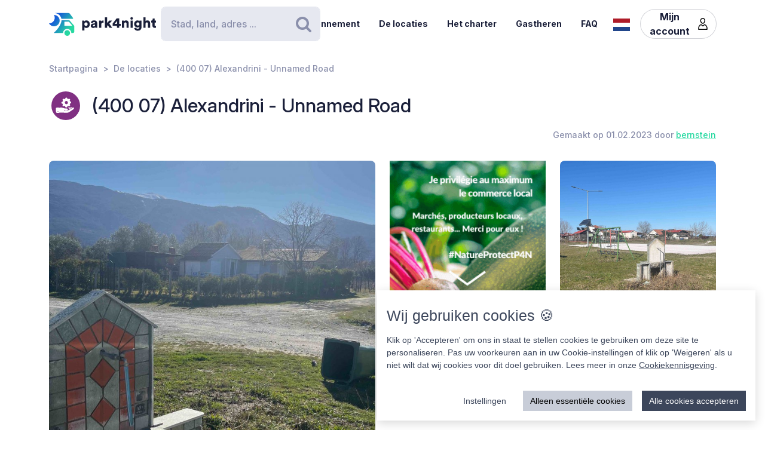

--- FILE ---
content_type: text/html; charset=UTF-8
request_url: https://www.park4night.com/nl/place/395495
body_size: 11637
content:
<!DOCTYPE html><html lang="nl"><head><meta charset="utf-8"/><meta name="version" content="7d078f9"/><meta name="viewport" content="width=device-width, initial-scale=1, shrink-to-fit=no, user-scalable=no, user-scalable=no"/><link rel="icon" type="image/x-icon" href="https://cdn1.park4night.com/images/favicon.ico"><title>park4night - (400 07) Alexandrini - Unnamed Road</title><meta name="description" content="                                                                                                                                        "><meta name="keywords" content="Kampeerauto, Bestelwagen, Camping, Servicesgebied, Picknickgebied"><link rel="alternate" hreflang="fr" href="https://park4night.com/fr/place/395495" /><link rel="alternate" hreflang="en" href="https://park4night.com/en/place/395495" /><link rel="alternate" hreflang="de" href="https://park4night.com/de/place/395495" /><link rel="alternate" hreflang="es" href="https://park4night.com/es/place/395495" /><link rel="alternate" hreflang="it" href="https://park4night.com/it/place/395495" /><link rel="alternate" hreflang="nl" href="https://park4night.com/nl/place/395495" /><link rel="alternate" hreflang="x-default" href="https://park4night.com/en/place/395495" /><link rel="preconnect" href="https://fonts.googleapis.com"><link rel="preconnect" href="https://fonts.gstatic.com" crossorigin><link href="https://fonts.googleapis.com/css2?family=Inter:ital,opsz,wght@0,14..32,500;1,14..32,400&display=swap" rel="stylesheet"><link href="https://fonts.googleapis.com/css2?family=Inter:ital,opsz,wght@0,14..32,500;1,14..32,600&display=swap" rel="stylesheet"><link href="https://fonts.googleapis.com/css2?family=Inter:ital,opsz,wght@0,14..32,700;1,14..32,800&display=swap" rel="stylesheet"><script src="https://js.sentry-cdn.com/2b137752fa4d4e31828dcc42d547677d.min.js" crossorigin="anonymous"></script><link rel="stylesheet" href="https://cdn6.park4night.com/css/app.min.css?v=7d078f9" referrerpolicy="no-referrer"/><link rel="stylesheet" href="https://cdnjs.cloudflare.com/ajax/libs/animate.css/4.1.1/animate.min.css"/></head><body class="place" data-place-id="395495" data-is-pro="0" data-images-length="2" ><div class="site-wrapper"><header class="pageHeader"><div class="pageHeader-inner container"><div class="pageHeader-start"><a href="/nl" class="pageHeader-logo"><figure class="pageHeader-logo-horizontal"><svg version="1.1" id="Calque_1" xmlns="http://www.w3.org/2000/svg" x="0" y="0" viewBox="0 0 720.3 160.6" style="enable-background:new 0 0 720.3 160.6" xml:space="preserve"><style>.st5 {
                                fill: #1a1f39
                            }</style><linearGradient id="SVGID_1_" gradientUnits="userSpaceOnUse" x1="33.567" y1="111.57" x2="126.157" y2="37.919" gradientTransform="matrix(1 0 0 -1 0 170)"><stop offset="0" style="stop-color:#165dd7"></stop><stop offset="1" style="stop-color:#27d9a1"></stop></linearGradient><path d="M71.7 58.9C72 37.8 55.2 20.4 34 20.1h-.3c3.2 5.7 4.9 12.2 4.8 19.2C38.2 60.3 21 77.1 0 76.9c6.4 11.5 18.7 19.4 32.8 19.7 21.2.3 38.6-16.5 38.9-37.7z" style="fill:url(#SVGID_1_)"></path><linearGradient id="SVGID_00000139279926902548155310000011676438747646106286_" gradientUnits="userSpaceOnUse" x1="27.964" y1="103.755" x2="120.554" y2="30.104" gradientTransform="matrix(1 0 0 -1 0 170)"><stop offset="0" style="stop-color:#165dd7"></stop><stop offset="1" style="stop-color:#27d9a1"></stop></linearGradient><circle style="fill:url(#SVGID_00000139279926902548155310000011676438747646106286_)" cx="122.6" cy="141.5" r="19.1"></circle><linearGradient id="SVGID_00000158026614071292452380000004916984359902443174_" gradientUnits="userSpaceOnUse" x1="33.914" y1="111.235" x2="126.504" y2="37.583" gradientTransform="matrix(1 0 0 -1 0 170)"><stop offset="0" style="stop-color:#165dd7"></stop><stop offset="1" style="stop-color:#27d9a1"></stop></linearGradient><path style="fill:url(#SVGID_00000158026614071292452380000004916984359902443174_)" d="m168.1 91-28.3-32.3c-1.8-2.1-4.4-3.3-7.2-3.3H84.3c0 6.2-1.2 12-3.3 17.5-11.5 35.5-49.4 68.7-49.4 68.7h63.3c0-15.2 12.4-27.6 27.6-27.6 15.2 0 27.6 12.4 27.6 27.6h10.6c5.3 0 9.6-4.3 9.6-9.6V97.2c.1-2.3-.7-4.5-2.2-6.2zm-16.9 2.6h-44.6c-1.8 0-3.2-1.5-3.2-3.2V68.2c0-1.8 1.5-3.2 3.2-3.2h22.7c2.9 0 5.6 1.3 7.4 3.4l16.9 19.9c1.9 2.1.4 5.3-2.4 5.3z"></path><linearGradient id="SVGID_00000044161762013019362290000013619068727995842454_" gradientUnits="userSpaceOnUse" x1="3.21" y1="96.29" x2="3.21" y2="96.29" gradientTransform="matrix(1 0 0 -1 0 170)"><stop offset="0" style="stop-color:#165dd7"></stop><stop offset="1" style="stop-color:#27d9a1"></stop></linearGradient><linearGradient id="SVGID_00000109735349131665426030000009405924863331797695_" gradientUnits="userSpaceOnUse" x1="78.807" y1="167.672" x2="171.397" y2="94.02" gradientTransform="matrix(1 0 0 -1 0 170)"><stop offset="0" style="stop-color:#165dd7"></stop><stop offset="1" style="stop-color:#27d9a1"></stop></linearGradient><path style="fill:url(#SVGID_00000109735349131665426030000009405924863331797695_)" d="m161.8 40.7-22-29.4c-1.8-2.4-4.6-3.8-7.7-3.8H42.3l-.2.4c20.6 2.4 37.1 17.9 41.2 37.9h75.9c2.7 0 4.2-3 2.6-5.1z"></path><g><path class="st5" d="M223.6 124.8V58.1h14.3v5c2-3.1 7.3-6.1 14.2-6.1 14 0 22.4 10.7 22.4 25.1 0 14.7-9.5 25.3-23 25.3-6.2 0-10.9-2.1-13.1-4.9v22.2h-14.8zM249 70.2c-5.7 0-10.9 3.9-10.9 11.9s5.1 12 10.9 12c5.8 0 11-4 11-12s-5.2-11.9-11-11.9zM295.3 78.5l11.4-1.8c2.6-.4 3.5-1.6 3.5-3.3 0-2.8-2.4-5.2-7.1-5.2-5.1 0-8 3.5-8.2 7.1L282 72.7c.6-6.9 7-16 21.2-16 15.6 0 21.3 8.7 21.3 18.6v23.6c0 3.8.5 7 .6 7.5h-13.3c-.1-.4-.5-2.1-.5-5.4-2.5 4.1-7.2 6.8-13.6 6.8-10.6 0-16.7-7-16.7-14.6 0-8.7 6.3-13.5 14.3-14.7zm14.8 8.9v-2.1l-9.1 1.5c-3.1.5-5.4 1.9-5.4 5.3 0 2.5 1.7 5 5.7 5 4.3-.1 8.8-2.2 8.8-9.7zM367.5 72.7c-1.7-.4-3.2-.5-4.7-.5-5.9 0-11.2 3.5-11.2 13.1v21h-14.7V58.1h14.3v6.5c2.5-5.4 8.6-7 12.5-7 1.5 0 2.9.2 3.9.5l-.1 14.6zM406.1 78.4l19.2 27.9h-18l-11.3-17-4.8 5.1v11.8h-14.7V36.1h14.7v38.2l14.7-16.2H425l-18.9 20.3zM428.8 77.7 455 43.4h18.2v37h10.1v12.8h-10.1v13.1h-15.3V93.2h-29.1V77.7zm29.1-18-15.8 20.8h15.8V59.7zM506 106.3h-14.7V58.1h14.3v5.5c2.6-4.6 8.5-6.8 13.5-6.8 12.1 0 17.6 8.6 17.6 19.2v30.3H522V78.6c0-4.8-2.5-8.3-7.9-8.3-4.8 0-8 3.6-8 8.4l-.1 27.6zM556.3 34.8c4.8 0 8.7 3.9 8.7 8.6s-3.9 8.6-8.7 8.6c-4.7 0-8.5-3.9-8.5-8.6s3.8-8.6 8.5-8.6zm-7.3 71.5V58.1h14.7v48.2H549zM586.3 105.4c1 4.7 4.8 8 10.4 8 7.4 0 11.9-3.6 11.9-12.3v-2.2c-1.8 2.6-5.9 5.4-12.9 5.4-12.8 0-22.4-10.1-22.4-23.5 0-12.7 9.2-23.6 22.4-23.6 7.9 0 12 3.5 13.4 6v-5.1h14.1v42.2c0 13.9-7.8 25.9-25.8 25.9-13.9 0-22.7-8.5-24.1-17.2l13-3.6zm22.4-24.6c0-6.6-4.8-10.7-10.3-10.7S588 74.2 588 80.8s4.5 10.7 10.4 10.7c6 0 10.3-4.1 10.3-10.7zM650.3 106.3h-14.7V36.1h14.7v25.1c3-3 8-4.4 12.3-4.4 12.6 0 18.2 8.6 18.2 19.2v30.3h-14.7V78.6c0-4.8-2.5-8.3-7.9-8.3-4.7 0-7.7 3.3-8 7.8l.1 28.2zM710.9 58.1h9.4V71h-9.4v18c0 4 2.1 5 5.3 5 1.5 0 3-.3 3.9-.5v12.2c-.6.3-3 1.4-7.7 1.4-10 0-16.1-5.9-16.1-15.5V71h-8.5V58.1h2.4c5 0 7.5-3.4 7.5-7.9V44h13.2v14.1z"></path></g></svg></figure><figure class="pageHeader-logo-vertical"><svg version="1.1" id="Calque_1" xmlns="http://www.w3.org/2000/svg" x="0" y="0" viewBox="0 0 496.7 411.4" style="enable-background:new 0 0 496.7 411.4" xml:space="preserve"><style>.st5 {
                                fill: #1a1f39
                            }</style><linearGradient id="SVGID_00000119100668442465498462516800683084432_" gradientUnits="userSpaceOnUse" x1="141.315" y1="316.26" x2="314.414" y2="178.568" gradientTransform="matrix(1 0 0 -1 0 411.44)"><stop offset="0" style="stop-color:#165dd7"/><stop offset="1" style="stop-color:#27d9a1"/></linearGradient><linearGradient id="SVGID_00000128463568574491425220000002424694590941789875_" gradientUnits="userSpaceOnUse" x1="130.837" y1="301.645" x2="303.935" y2="163.953" gradientTransform="matrix(1 0 0 -1 0 411.44)"><stop offset="0" style="stop-color:#165dd7"/><stop offset="1" style="stop-color:#27d9a1"/></linearGradient><circle style="fill:url(#SVGID_00000128463568574491425220000002424694590941789875_)" cx="307.7" cy="250.5" r="35.8"/><linearGradient id="SVGID_00000119100668442907500910000016859570900683084432_" gradientUnits="userSpaceOnUse" x1="141.962" y1="315.632" x2="315.061" y2="177.939" gradientTransform="matrix(1 0 0 -1 0 411.44)"><stop offset="0" style="stop-color:#165dd7"/><stop offset="1" style="stop-color:#27d9a1"/></linearGradient><path style="fill:url(#SVGID_00000119100668442907500910000016859570900683084432_)" d="m392.7 156-52.8-60.4c-3.4-3.9-8.3-6.1-13.5-6.1h-90.3c0 11.5-2.2 22.5-6.1 32.6-21.5 66.3-92.3 128.4-92.3 128.4H256c0-28.5 23.2-51.7 51.7-51.7s51.7 23.2 51.7 51.7h19.9c9.9 0 17.9-8 17.9-17.9v-64.8c0-4.4-1.6-8.6-4.5-11.8zm-31.4 5H278c-3.4 0-6.1-2.7-6.1-6.1v-41.5c0-3.4 2.7-6.1 6.1-6.1h42.4c5.4 0 10.4 2.4 13.9 6.4l31.6 37.2c3.4 4.1.6 10.1-4.6 10.1z"/><linearGradient id="SVGID_00000038411155150324421910000006759681689430599356_" gradientUnits="userSpaceOnUse" x1="84.56" y1="287.68" x2="84.56" y2="287.68" gradientTransform="matrix(1 0 0 -1 0 411.44)"><stop offset="0" style="stop-color:#165dd7"/><stop offset="1" style="stop-color:#27d9a1"/></linearGradient><linearGradient id="SVGID_00000105425934453627190530000002287032930136745349_" gradientUnits="userSpaceOnUse" x1="225.894" y1="421.146" x2="398.993" y2="283.454" gradientTransform="matrix(1 0 0 -1 0 411.44)"><stop offset="0" style="stop-color:#165dd7"/><stop offset="1" style="stop-color:#27d9a1"/></linearGradient><path style="fill:url(#SVGID_00000119100668442465498462516800683084432_)" d="M212.6 96.1c.6-39.5-30.9-72.1-70.4-72.7h-.6c5.9 10.6 9.2 22.9 9 35.9-.6 39.3-32.8 70.7-72 70.4 12 21.6 34.9 36.3 61.4 36.8 39.5.7 72-30.9 72.6-70.4z"/><path style="fill:url(#SVGID_00000105425934453627190530000002287032930136745349_)" d="M381.1 62 339.9 7.2c-3.4-4.5-8.7-7.2-14.3-7.2H157.7l-.4.7c38.4 4.6 69.4 33.5 77 70.9h142c4.9 0 7.7-5.6 4.8-9.6z"/><g><path class="st5" d="M0 410v-66.6h14.3v5c2-3.1 7.3-6.1 14.2-6.1 14 0 22.4 10.7 22.4 25.1 0 14.7-9.5 25.3-23 25.3-6.2 0-10.9-2.1-13.1-4.9V410H0zm25.4-54.5c-5.7 0-10.9 3.9-10.9 11.9s5.1 12 10.9 12c5.8 0 11-4 11-12s-5.2-11.9-11-11.9zM71.7 363.7 83 362c2.6-.4 3.5-1.6 3.5-3.3 0-2.8-2.4-5.2-7.1-5.2-5.1 0-7.9 3.5-8.2 7.1L58.4 358c.6-6.9 7-16 21.1-16 15.6 0 21.3 8.7 21.3 18.6v23.6c0 3.8.5 7 .6 7.5H88.2c-.1-.4-.5-2.1-.5-5.4-2.5 4.1-7.2 6.8-13.6 6.8-10.6 0-16.7-7-16.7-14.6 0-8.8 6.3-13.6 14.3-14.8zm14.8 8.9v-2.1l-9.1 1.5c-3.1.5-5.4 1.9-5.4 5.3 0 2.5 1.6 5 5.7 5 4.4-.1 8.8-2.2 8.8-9.7zM143.9 357.9c-1.6-.4-3.2-.5-4.7-.5-5.9 0-11.2 3.5-11.2 13.1v21h-14.7v-48.2h14.3v6.5c2.5-5.4 8.6-7 12.5-7 1.5 0 2.9.2 3.9.5l-.1 14.6zM182.6 363.6l19.2 27.9h-18l-11.4-17-4.8 5.1v11.8h-14.8v-70.2h14.7v38.2l14.6-16.2h19.1l-18.6 20.4zM205.2 362.9l26.2-34.3h18.2v37h10.1v12.8h-10.1v13.1h-15.3v-13.1h-29.1v-15.5zm29.1-18-15.8 20.8h15.8v-20.8zM282.5 391.5h-14.7v-48.2H282v5.5c2.6-4.6 8.5-6.8 13.5-6.8 12.1 0 17.6 8.6 17.6 19.2v30.3h-14.7v-27.7c0-4.8-2.5-8.3-7.9-8.3-4.8 0-8 3.6-8 8.4v27.6zM332.7 320c4.8 0 8.7 3.9 8.7 8.6s-3.9 8.6-8.7 8.6c-4.7 0-8.5-3.9-8.5-8.6s3.8-8.6 8.5-8.6zm-7.3 71.5v-48.2h14.7v48.2h-14.7zM362.7 390.6c1 4.7 4.9 8 10.4 8 7.4 0 11.9-3.6 11.9-12.3v-2.2c-1.8 2.6-5.9 5.4-12.9 5.4-12.8 0-22.4-10.1-22.4-23.5 0-12.7 9.2-23.6 22.4-23.6 7.9 0 12 3.5 13.4 6v-5.1h14.1v42.2c0 13.9-7.8 25.9-25.8 25.9-13.9 0-22.7-8.5-24.1-17.2l13-3.6zm22.4-24.6c0-6.6-4.8-10.7-10.3-10.7-5.5 0-10.4 4.1-10.4 10.7s4.5 10.7 10.4 10.7c6 0 10.3-4.1 10.3-10.7zM426.7 391.5H412v-70.2h14.7v25.1c3-3 8-4.4 12.3-4.4 12.6 0 18.2 8.6 18.2 19.2v30.3h-14.7v-27.7c0-4.8-2.5-8.3-7.9-8.3-4.7 0-7.7 3.3-8 7.8l.1 28.2zM487.3 343.3h9.4v12.9h-9.4v18c0 4 2.1 5 5.3 5 1.5 0 3-.3 3.9-.5v12.2c-.6.3-3 1.4-7.7 1.4-10 0-16.1-5.9-16.1-15.5v-20.7h-8.5v-12.9h2.4c5 0 7.5-3.4 7.5-7.9v-6.2h13.2v14.2z"/></g></svg></figure></a></div><div class="pageHeader-search"><form action="#" class="searchbar" method="get" autocomplete="off"><input type="text" class="searchbar-input form-control" placeholder="Stad, land, adres ..." aria-label="Search" autocomplete="off"><!-- Suggestion panel --><div class="searchbar-suggestions"><ul><li><a href="/nl/search"><i class="fa fa-map-o" aria-hidden="true"></i>
                    Gebruik de kaart
                </a></li></ul><h6 class="searchbar-suggestions-heading d-none">Laatste zoekopdracht</h6></div><!-- /Suggestion panel --><button class="searchbar-submit btn" type="submit"><i class="fa fa-search" aria-hidden="true"></i><span class="visually-hidden">Zoeken</span></button></form></div><div class="pageHeader-end flex-row-reverse flex-lg-row"><div class="pageNav-hamburger"><div class="pageNav-hamburger-inner"><span class="pageNav-hamburger-bar"></span><span class="pageNav-hamburger-bar"></span><span class="pageNav-hamburger-bar"></span></div></div><nav class="pageNav"><a class="pageNav-logo" href="/nl"><img src="https://cdn6.park4night.com/images/svg/logo-horizontal.svg?v=7d078f9" alt="logo"></a><div class="pageNav-inner"><ul><!-- Doc : Add 'is-active' class on '<li>' to make it active when it's relevant --><li><a href="/nl/subscription" target="_blank">Abonnement</a></li><li><a href="/nl/search">De locaties</a></li><li><a href="/nl/charter">Het charter</a></li><li><a href="/nl/premium">Gastheren</a></li><li><a href="/nl/faq">FAQ</a></li><li class="d-xl-none"><a href="/nl/account">Mijn account</a><ul><li><button type="button" data-bs-toggle="modal" data-bs-target="#signupModal">
                                Een account aanmaken
                            </button></li><li><button type="button" data-bs-toggle="modal" data-bs-target="#signinModal">
                                Login
                            </button></li></ul></li></ul></div><div class="pageNav-search"><form action="#" class="searchbar" method="get" autocomplete="off"><input type="text" class="searchbar-input form-control" placeholder="Stad, land, adres ..." aria-label="Search" autocomplete="off"><!-- Suggestion panel --><div class="searchbar-suggestions"><ul><li><a href="/nl/search"><i class="fa fa-map-o" aria-hidden="true"></i>
                    Gebruik de kaart
                </a></li></ul><h6 class="searchbar-suggestions-heading d-none">Laatste zoekopdracht</h6></div><!-- /Suggestion panel --><button class="searchbar-submit btn" type="submit"><i class="fa fa-search" aria-hidden="true"></i><span class="visually-hidden">Zoeken</span></button></form></div></nav><nav class="lang" data-locale="nl"><button class="lang-current" type="button" title="nl"><img src="https://cdn6.park4night.com/images/svg/flags/nl.svg?v=7d078f9" alt="nl"></button><ul class="lang-list"><li><a href="/fr/place/395495" title="fr"><img src="https://cdn6.park4night.com/images/svg/flags/fr.svg?v=7d078f9" alt="fr"></a></li><li><a href="/en/place/395495" title="en"><img src="https://cdn6.park4night.com/images/svg/flags/gb.svg?v=7d078f9" alt="en"></a></li><li><a href="/de/place/395495" title="de"><img src="https://cdn6.park4night.com/images/svg/flags/de.svg?v=7d078f9" alt="de"></a></li><li><a href="/es/place/395495" title="es"><img src="https://cdn6.park4night.com/images/svg/flags/es.svg?v=7d078f9" alt="es"></a></li><li><a href="/it/place/395495" title="it"><img src="https://cdn6.park4night.com/images/svg/flags/it.svg?v=7d078f9" alt="it"></a></li></ul></nav><nav class="pageHeader-account d-none d-lg-block"><button type="button" class="pageHeader-account-button btn"><span>Mijn account</span><img src="https://cdn6.park4night.com/images/svg/icons/user.svg?v=7d078f9" alt="" width="20"></button><ul class="pageHeader-account-dropdown"><li><button type="button" data-bs-toggle="modal" data-bs-target="#signupModal">
                                Een account aanmaken
                            </button></li><li><button type="button" data-bs-toggle="modal" data-bs-target="#signinModal">
                                Login
                            </button></li></ul></nav></div></div></header><nav class="breadcrumbs container" aria-label="breadcrumb"><ol class="breadcrumb"><li class="breadcrumb-item"><a href="/nl">Startpagina</a></li><li class="breadcrumb-item"><a href="/nl/search">De locaties</a></li><li class="breadcrumb-item">(400 07) Alexandrini - Unnamed Road</li></ol></nav><section class="place-header"><div class="container place-header-container"><div class="place-header-title"><figure class="place-header-access"><img src="https://cdn6.park4night.com/images/svg/icons/access/icon_ds.svg?v=7d078f9"
                         alt="Aanvullende diensten"
                         title="Aanvullende diensten"></figure><h1 class="place-header-name h4">(400 07) Alexandrini - Unnamed Road</h1></div><div class="place-header-sub row justify-content-between align-items-center"><div class="col-auto mr-3"></div><div class="col-auto my-2"><span class="place-header-creation caption text-gray">Gemaakt op 01.02.2023 door <a href="/nl/user/bernstein">bernstein</a></span></div></div><div class="place-header-gallery mb-3 mt-lg-4 "><a class="place-header-gallery-image " href="https://cdn3.park4night.com/lieu/1168701_1168800/1168799_gd.jpg" data-fancybox="gallery"><figure><img src="https://cdn3.park4night.com/lieu/1168701_1168800/1168799_gd.jpg" alt="Description"></figure></a><a href="#" target="_blank" class="ads-pave js-ads" data-format="web_pave"><span>Advertentie</span><img src="/images/svg/logo_p4n_web_vertical.svg" alt="ads"/></a><a class="place-header-gallery-image " href="https://cdn3.park4night.com/lieu/1168701_1168800/1168800_gd.jpg" data-fancybox="gallery"><figure><img src="https://cdn3.park4night.com/lieu/1168701_1168800/1168800_gd.jpg" alt="Description"></figure></a></div></div></section><section class="place-specs py-5"><div class="container"><span class="place-specs-type tag text-secondary">#395495 - Aanvullende diensten</span><hr class="mt-3 mb-2"><div class="row align-items-center py-2"><div class="col-3 col-lg-2 col-xl-1 my-1"><span class="caption text-gray d-block">2 services</span></div><div class="col d-flex" style="overflow-x: hidden;"><ul class="place-specs-services"><li><img src="https://cdn6.park4night.com/images/svg/icons/services/service_point_eau.svg?v=7d078f9"
                                         data-bs-toggle="tooltip"
                                         alt="Drinkwater"
                                         title="Drinkwater"></li><li><img src="https://cdn6.park4night.com/images/svg/icons/services/service_poubelle.svg?v=7d078f9"
                                         data-bs-toggle="tooltip"
                                         alt="Vuilnisbak"
                                         title="Vuilnisbak"></li></ul></div></div><div class="row align-items-center py-2"><div class="col-3 col-lg-2 col-xl-1 my-1"><span class="caption text-gray d-block">4 activiteiten</span></div><div class="col d-flex" style="overflow-x: auto;"><ul class="place-specs-services"><li><img src="https://cdn6.park4night.com/images/svg/icons/activities/activity_windsurf.svg?v=7d078f9"
                                         data-bs-toggle="tooltip"
                                         alt="Windsurfen/kitesurfen (Spots)"
                                         title="Windsurfen/kitesurfen (Spots)"></li><li><img src="https://cdn6.park4night.com/images/svg/icons/activities/activity_peche.svg?v=7d078f9"
                                         data-bs-toggle="tooltip"
                                         alt="Visplekken"
                                         title="Visplekken"></li><li><img src="https://cdn6.park4night.com/images/svg/icons/activities/activity_baignade.svg?v=7d078f9"
                                         data-bs-toggle="tooltip"
                                         alt="Zwemmen mogelijk"
                                         title="Zwemmen mogelijk"></li><li><img src="https://cdn6.park4night.com/images/svg/icons/activities/activity_jeux_enfants.svg?v=7d078f9"
                                         data-bs-toggle="tooltip"
                                         alt="Speelplaats"
                                         title="Speelplaats"></li></ul></div></div><figure class="ads mx-auto"><a href="#" target="_blank" class="js-ads" data-format="web_banner"><span>Advertentie</span><img src="/images/svg/logo_p4n_web_vertical.svg" alt="ads"/></a></figure></div></section><section class="place-info"><div class="container"><div class="row g-5"><div class="col-12 col-lg-7"><div class="py-3 border-top border-bottom"><ul class="place-actions row "><li class="col-3"><a class="btn-itinerary"
                                   href="https://www.google.com/maps/dir/?api=1&destination=39.895050,22.719780"
                                   target="_blank"><i class="fa fa-location-arrow" aria-hidden="true"></i> Routeplan
                                </a></li><li class="col-3"><button type="button"
                                        class="toggle-bookmark "
                                         disabled data-bs-toggle="modal" data-bs-target="#signinModal"><i class="fa fa-star" aria-hidden="true"></i> Favorieten
                                </button></li><li class="col-3"><button type="button" class="toggle-subscription-ads"
                                            data-bs-toggle="modal" data-bs-target="#adsModal"
                                             disabled ><i class="fa fa-phone" aria-hidden="true"></i> Contact
                                    </button></li><li class="col-3 d-none"
                                data-bs-toggle="tooltip"
                                title="Cette fonctionnalité est en cours de développement."
                            ><button type="button"
                                            data-bs-toggle="modal" data-bs-target="#signinModal"
                                            disabled><i class="fa fa-ellipsis-h" aria-hidden="true"></i> Meer
                                    </button></li></ul></div><ul class="place-info-languages mt-4"><li class="" data-bs-toggle="tooltip" title="FR"><img src="https://cdn6.park4night.com/images/svg/flags/fr.svg?v=7d078f9" alt="" lang="fr"></li><li class="is-active" data-bs-toggle="tooltip" title="EN"><img src="https://cdn6.park4night.com/images/svg/flags/gb.svg?v=7d078f9" alt="" lang="en"></li><li class="" data-bs-toggle="tooltip" title="DE"><img src="https://cdn6.park4night.com/images/svg/flags/de.svg?v=7d078f9" alt="" lang="de"></li></ul><div class="place-info-description mt-4" data-current-locale="nl"><p lang="fr" class="d-none">Trou d&#039;eau à proximité de deux beaux endroits.</p><p lang="en" class="">Waterhole near two nice spots.</p><p lang="de" class="d-none">Wasserstelle in der Nähe von zwei schönen Spots.</p></div><hr class="mt-4"><dl class="place-info-details mt-4"><dt>Prijs van de diensten</dt><dd>Gratuit</dd><dt>Parkeerkosten</dt><dd>Gratuit</dd><dt>Aantal plaatsen</dt><dd>2</dd><dt>Opening/Sluiting</dt><dd>Het hele jaar geopend</dd></dl></div><div class="col-12 col-lg-5"><a href="/nl/search?lat=39.895050&lng=22.719780&z=15"><img src="https://cdn3.park4night.com/img_cache/streets-v2/13/39.895050/22.719780/red/350x250.jpg" alt=""></a><ul class="place-info-location mt-5 mb-4"><li><svg xmlns="http://www.w3.org/2000/svg" viewBox="0 0 32 32" style="fill: #27d9a1; font-size: 2rem"><path d="M15.42,.1c-2.06,.02-4.49,.9-6.51,2.74-2.76,2.5-4.12,5.59-3.66,9.37,.21,1.67,.82,3.22,1.63,4.68,1.83,3.27,3.71,6.51,5.57,9.77,.91,1.59,1.82,3.19,2.75,4.77,.44,.76,1.18,.75,1.65,.01,.08-.13,.16-.27,.23-.4,2.68-4.63,5.34-9.28,8.03-13.9,1.19-2.04,1.8-4.2,1.73-6.57C26.69,4.7,21.98,.09,15.42,.1Zm8.18,16.14c-2.43,4.18-4.81,8.37-7.22,12.56-.08,.14-.19,.28-.35,.53-.77-1.33-1.46-2.56-2.17-3.77-1.74-2.96-3.56-5.89-5.21-8.9-.72-1.3-1.3-2.74-1.61-4.19-.83-3.83,1.33-7.44,4.42-9.26,5.64-3.34,12.44-.15,13.5,6.32,.4,2.42-.12,4.62-1.34,6.72Z"/><path d="M15.96,6.9c-1.68-.02-3.16,1.52-3.18,3.31-.02,1.75,1.49,3.22,3.34,3.23,1.76,.03,3.12-1.55,3.17-3.22,.06-1.8-1.47-3.29-3.32-3.32Z"/></svg><p><span>39.8951, 22.7198 (lat, lng)</span><br><span>N 39&#176;53&#8217;42.18&#8221 E 22&#176;43&#8217;11.208&#8221</span></p></li><li><svg xmlns="http://www.w3.org/2000/svg" viewBox="0 0 32 32" style="fill: #27d9a1; font-size: 2rem"><path d="M15.42,.1c-2.06,.02-4.49,.9-6.51,2.74-2.76,2.5-4.12,5.59-3.66,9.37,.21,1.67,.82,3.22,1.63,4.68,1.83,3.27,3.71,6.51,5.57,9.77,.91,1.59,1.82,3.19,2.75,4.77,.44,.76,1.18,.75,1.65,.01,.08-.13,.16-.27,.23-.4,2.68-4.63,5.34-9.28,8.03-13.9,1.19-2.04,1.8-4.2,1.73-6.57C26.69,4.7,21.98,.09,15.42,.1Zm8.18,16.14c-2.43,4.18-4.81,8.37-7.22,12.56-.08,.14-.19,.28-.35,.53-.77-1.33-1.46-2.56-2.17-3.77-1.74-2.96-3.56-5.89-5.21-8.9-.72-1.3-1.3-2.74-1.61-4.19-.83-3.83,1.33-7.44,4.42-9.26,5.64-3.34,12.44-.15,13.5,6.32,.4,2.42-.12,4.62-1.34,6.72Z"/><path d="M15.96,6.9c-1.68-.02-3.16,1.52-3.18,3.31-.02,1.75,1.49,3.22,3.34,3.23,1.76,.03,3.12-1.55,3.17-3.22,.06-1.8-1.47-3.29-3.32-3.32Z"/></svg><p>
                                Unnamed Road
                                <br>
                                400 07 Alexandrini,<br><img src='https://cdn6.park4night.com/images/svg/flags/gr.svg' alt='flag-gr' style='width: 25px !important; display: inline-block; margin-bottom: 3px; margin-right: 5px'> Greece
                            </p></li></ul></div></div></div></section><section class="place-feedback py-5 py-lg-7"><div class="container"><button class="place-feedback-new" type="button" data-bs-toggle="modal" data-bs-target="#signinModal"><span class="h6 mb-0">Voeg een beoordeling toe om andere gebruikers te helpen :</span><i aria-hidden="true">★★★★★</i></button><div class="place-feedback-average mt-3 mb-3"><strong>Gemiddeld ( Beoordeling) : </strong><span class="text-gray">/5</span></div><ul class="place-feedback-list row g-5"></ul><div class="place-feedback-pagination mt-4 text-center text-lg-start"><button class="btn btn-outline-black">Meer</button></div></div></section><section class="inner-page-carousel pb-5 pb-lg-7"><div class="container"><div class="row"><div class="col-12"><hr class="mb-5 mb-lg-6"><h2 class="fs-4 mb-5 text-center">Plaatsen om te ontdekken</h2><div class="inner-page-places-list owl-carousel"><figure class="ads ads-native card"><a href="#" target="_blank" class="js-ads" data-format="web_native"><span>Advertentie</span><img src="/images/svg/logo_p4n_web_vertical.svg" alt="ads"/></a></figure><div class="inner-page-places-item"><!-- Place card --><div class="card-place card pro " data-place-id="255859"><label class="card-place-fav" title="Add place to favorites"><input type="checkbox" name="" ><span class="card-place-fav-icon"></span><span class="visually-hidden">Voeg toe aan je favorieten</span></label><a href="/nl/place/255859" target="_blank"><figure class="card-place-img card-img"><img src="https://cdn3.park4night.com/lieu/1138101_1138200/1138105_gd.jpg" alt="Place shot"></figure><div class="card-body"><div class="card-place-access"><img src="https://cdn6.park4night.com/images/svg/icons/access/icon_c.svg?v=7d078f9"
                     alt="Icon description"></div><h5 class="card-place-title h6"><img src='https://cdn6.park4night.com/images/svg/flags/gr.svg' alt='flag-gr' style='width: 25px !important; display: inline-block; margin-bottom: 3px; margin-right: 5px'>(600 63) Olympos Beach Camping</h5><div class="card-place-excerpt"><p>Relax with clean, welcoming facilities and breathtaking views of Mount Olympus &amp; the Thermaikos Gulf. On-site you’ll find  bar • restaurant •  fast food •  mini market -coffee &amp; breakfast – everything you need for the perfect holiday! OPEN 365 DAYS</p></div><ul class="card-place-services"><li><img src="https://cdn6.park4night.com/images/svg/icons/services/service_animaux.svg?v=7d078f9"
                             alt="animaux"
                             title="animaux"></li><li><img src="https://cdn6.park4night.com/images/svg/icons/services/service_point_eau.svg?v=7d078f9"
                             alt="point_eau"
                             title="point_eau"></li><li><img src="https://cdn6.park4night.com/images/svg/icons/services/service_eau_noire.svg?v=7d078f9"
                             alt="eau_noire"
                             title="eau_noire"></li><li><img src="https://cdn6.park4night.com/images/svg/icons/services/service_eau_usee.svg?v=7d078f9"
                             alt="eau_usee"
                             title="eau_usee"></li><li><img src="https://cdn6.park4night.com/images/svg/icons/services/service_poubelle.svg?v=7d078f9"
                             alt="poubelle"
                             title="poubelle"></li><li><img src="https://cdn6.park4night.com/images/svg/icons/services/service_wc_public.svg?v=7d078f9"
                             alt="wc_public"
                             title="wc_public"></li><li><img src="https://cdn6.park4night.com/images/svg/icons/services/service_douche.svg?v=7d078f9"
                             alt="douche"
                             title="douche"></li><li><img src="https://cdn6.park4night.com/images/svg/icons/services/service_boulangerie.svg?v=7d078f9"
                             alt="boulangerie"
                             title="boulangerie"></li></ul></div><div class="card-place-footer card-footer"><ul class="card-place-stats"><li>
                    10
                    <span class="visually-hidden">Foto's</span><i class="fa fa-camera"></i></li><li>
                    35
                    <span class="visually-hidden">Commentaren</span><i class="fa fa-comment"></i></li><li>
                    4.1
                    <span class="visually-hidden">Beoordeling</span><i>★</i></li></ul></div></a></div><!-- /Place card --></div><div class="inner-page-places-item"><!-- Place card --><div class="card-place card pro " data-place-id="521347"><label class="card-place-fav" title="Add place to favorites"><input type="checkbox" name="" ><span class="card-place-fav-icon"></span><span class="visually-hidden">Voeg toe aan je favorieten</span></label><a href="/nl/place/521347" target="_blank"><figure class="card-place-img card-img"><img src="https://cdn3.park4night.com/lieu/1615301_1615400/1615321_gd.jpg" alt="Place shot"></figure><div class="card-body"><div class="card-place-access"><img src="https://cdn6.park4night.com/images/svg/icons/access/icon_acc_pr.svg?v=7d078f9"
                     alt="Icon description"></div><h5 class="card-place-title h6"><img src='https://cdn6.park4night.com/images/svg/flags/gr.svg' alt='flag-gr' style='width: 25px !important; display: inline-block; margin-bottom: 3px; margin-right: 5px'>(45500) Triethnes Camper Stop</h5><div class="card-place-excerpt"><p>Triethnes Camper Stop — Uw onmisbare winterstop in Epirus

Triethnes Camper Stop combineert natuur, gemak en bereikbaarheid. We liggen op slechts 450 meter van de afrit Egnatia van de snelweg, 1,5 km van het oude theater van Dodoni en op slechts 15 minuten van het centrum van Ioannina. Daarmee zijn we een van de meest strategisch gelegen camperplaatsen in de regio.

In tegenstelling tot de meeste camperplaatsen in Griekenland die in het seizoen sluiten, blijven wij de hele winter open. Dit maakt Triethnes een belangrijke en betrouwbare tussenstop voor camperaars die in de koudere maanden door Noordwest-Griekenland reizen. Elke winter verwelkomen we vele reizigers die op ons vertrouwen wanneer ze door de regio reizen.

Waarom winterreizigers voor ons kiezen:

Het hele jaar geopend — ook in de winter

Slechts 15 minuten van het centrum van Ioannina

Plaats voor alle soorten voertuigen: grote campers, vrachtwagens, caravans en kleine busjes

Directe toegang vanaf de snelweg Egnatia

Gratis en rustig parkeren

Wasmachine en droger aanwezig

Dranken, koffie, snacks en traditionele gerechten in de buurt

Water beschikbaar

Huisdieren welkom

Grasveld buiten

Film- en sportavonden met projector

Kinderspeelplaats

Omdat de vraag in de winter hoog is en de alternatieven beperkt zijn, vragen we gasten vriendelijk om ons van tevoren te informeren over hun aankomst. We zijn flexibel — u kunt op elk moment contact met ons opnemen, tot een maand voor uw aankomst, of zelfs maar een paar dagen van tevoren.

Onze toegangspoort blijft gesloten voor de veiligheid. Stop gewoon voor de poort en wij openen deze voor u.

Als u in de winter door Epirus reist, is Triethnes de ideale tussenstop: ruim, goed bereikbaar, flexibel en gastvrij, op slechts 15 minuten van het centrum van Ioannina.

We kijken ernaar uit u te verwelkomen.

Tasos &amp; Katerina</p></div><ul class="card-place-services"><li><img src="https://cdn6.park4night.com/images/svg/icons/services/service_caravaneige.svg?v=7d078f9"
                             alt="caravaneige"
                             title="caravaneige"></li><li><img src="https://cdn6.park4night.com/images/svg/icons/services/service_animaux.svg?v=7d078f9"
                             alt="animaux"
                             title="animaux"></li><li><img src="https://cdn6.park4night.com/images/svg/icons/services/service_point_eau.svg?v=7d078f9"
                             alt="point_eau"
                             title="point_eau"></li><li><img src="https://cdn6.park4night.com/images/svg/icons/services/service_eau_noire.svg?v=7d078f9"
                             alt="eau_noire"
                             title="eau_noire"></li><li><img src="https://cdn6.park4night.com/images/svg/icons/services/service_eau_usee.svg?v=7d078f9"
                             alt="eau_usee"
                             title="eau_usee"></li><li><img src="https://cdn6.park4night.com/images/svg/icons/services/service_poubelle.svg?v=7d078f9"
                             alt="poubelle"
                             title="poubelle"></li><li><img src="https://cdn6.park4night.com/images/svg/icons/services/service_wc_public.svg?v=7d078f9"
                             alt="wc_public"
                             title="wc_public"></li><li><img src="https://cdn6.park4night.com/images/svg/icons/services/service_douche.svg?v=7d078f9"
                             alt="douche"
                             title="douche"></li></ul></div><div class="card-place-footer card-footer"><ul class="card-place-stats"><li>
                    9
                    <span class="visually-hidden">Foto's</span><i class="fa fa-camera"></i></li><li>
                    230
                    <span class="visually-hidden">Commentaren</span><i class="fa fa-comment"></i></li><li>
                    4.9
                    <span class="visually-hidden">Beoordeling</span><i>★</i></li></ul></div></a></div><!-- /Place card --></div><div class="inner-page-places-item"><!-- Place card --><div class="card-place card pro " data-place-id="388469"><label class="card-place-fav" title="Add place to favorites"><input type="checkbox" name="" ><span class="card-place-fav-icon"></span><span class="visually-hidden">Voeg toe aan je favorieten</span></label><a href="/nl/place/388469" target="_blank"><figure class="card-place-img card-img"><img src="https://cdn3.park4night.com/lieu/1762701_1762800/1762723_gd.jpg" alt="Place shot"></figure><div class="card-body"><div class="card-place-access"><img src="https://cdn6.park4night.com/images/svg/icons/access/icon_f.svg?v=7d078f9"
                     alt="Icon description"></div><h5 class="card-place-title h6"><img src='https://cdn6.park4night.com/images/svg/flags/gr.svg' alt='flag-gr' style='width: 25px !important; display: inline-block; margin-bottom: 3px; margin-right: 5px'>(201 00) Giannikos Winery</h5><div class="card-place-excerpt"><p>Parking at the Giannikos Winery. Family owned winery with organic single varietal wines.
Welcoming people, safe place, possibility to buy wines.
Close to the Corinth Canal and Ancient Corinth surrounded by vineyard and orange groves.</p></div><ul class="card-place-services"><li><img src="https://cdn6.park4night.com/images/svg/icons/services/service_animaux.svg?v=7d078f9"
                             alt="animaux"
                             title="animaux"></li><li><img src="https://cdn6.park4night.com/images/svg/icons/services/service_point_eau.svg?v=7d078f9"
                             alt="point_eau"
                             title="point_eau"></li><li><img src="https://cdn6.park4night.com/images/svg/icons/services/service_eau_usee.svg?v=7d078f9"
                             alt="eau_usee"
                             title="eau_usee"></li><li><img src="https://cdn6.park4night.com/images/svg/icons/services/service_poubelle.svg?v=7d078f9"
                             alt="poubelle"
                             title="poubelle"></li><li><img src="https://cdn6.park4night.com/images/svg/icons/services/service_electricite.svg?v=7d078f9"
                             alt="electricite"
                             title="electricite"></li></ul></div><div class="card-place-footer card-footer"><ul class="card-place-stats"><li>
                    10
                    <span class="visually-hidden">Foto's</span><i class="fa fa-camera"></i></li><li>
                    24
                    <span class="visually-hidden">Commentaren</span><i class="fa fa-comment"></i></li><li>
                    4.6
                    <span class="visually-hidden">Beoordeling</span><i>★</i></li></ul></div></a></div><!-- /Place card --></div><div class="inner-page-places-item"><!-- Place card --><div class="card-place card pro " data-place-id="403807"><label class="card-place-fav" title="Add place to favorites"><input type="checkbox" name="" ><span class="card-place-fav-icon"></span><span class="visually-hidden">Voeg toe aan je favorieten</span></label><a href="/nl/place/403807" target="_blank"><figure class="card-place-img card-img"><img src="https://cdn3.park4night.com/lieu/1198701_1198800/1198749_gd.jpg" alt="Place shot"></figure><div class="card-body"><div class="card-place-access"><img src="https://cdn6.park4night.com/images/svg/icons/access/icon_c.svg?v=7d078f9"
                     alt="Icon description"></div><h5 class="card-place-title h6"><img src='https://cdn6.park4night.com/images/svg/flags/gr.svg' alt='flag-gr' style='width: 25px !important; display: inline-block; margin-bottom: 3px; margin-right: 5px'>(200 11) Camperstop Olivetree</h5><div class="card-place-excerpt"><p>Kleine plaats met grote parkeerplaatsen met grind. Deze zijn tevens groot genoeg voor campers van 13 meter lang.
24/7 bezet

Er zijn ook aangepaste sanitaire voorzieningen voor gehandicapten, evenals wasmachines en drogers op het terrein. Nieuw: fietsverhuur en minimarkt. Nieuw café/bar op het dakterras

Niet ver van het oude Korinthe met de archeologische opgravingen. Het is 2 km naar de zee en 1,2 km naar de stad.</p></div><ul class="card-place-services"><li><img src="https://cdn6.park4night.com/images/svg/icons/services/service_animaux.svg?v=7d078f9"
                             alt="animaux"
                             title="animaux"></li><li><img src="https://cdn6.park4night.com/images/svg/icons/services/service_point_eau.svg?v=7d078f9"
                             alt="point_eau"
                             title="point_eau"></li><li><img src="https://cdn6.park4night.com/images/svg/icons/services/service_eau_noire.svg?v=7d078f9"
                             alt="eau_noire"
                             title="eau_noire"></li><li><img src="https://cdn6.park4night.com/images/svg/icons/services/service_eau_usee.svg?v=7d078f9"
                             alt="eau_usee"
                             title="eau_usee"></li><li><img src="https://cdn6.park4night.com/images/svg/icons/services/service_poubelle.svg?v=7d078f9"
                             alt="poubelle"
                             title="poubelle"></li><li><img src="https://cdn6.park4night.com/images/svg/icons/services/service_wc_public.svg?v=7d078f9"
                             alt="wc_public"
                             title="wc_public"></li><li><img src="https://cdn6.park4night.com/images/svg/icons/services/service_douche.svg?v=7d078f9"
                             alt="douche"
                             title="douche"></li><li><img src="https://cdn6.park4night.com/images/svg/icons/services/service_electricite.svg?v=7d078f9"
                             alt="electricite"
                             title="electricite"></li></ul></div><div class="card-place-footer card-footer"><ul class="card-place-stats"><li>
                    5
                    <span class="visually-hidden">Foto's</span><i class="fa fa-camera"></i></li><li>
                    184
                    <span class="visually-hidden">Commentaren</span><i class="fa fa-comment"></i></li><li>
                    4.5
                    <span class="visually-hidden">Beoordeling</span><i>★</i></li></ul></div></a></div><!-- /Place card --></div></div></div></div></div></section><footer class="pageFooter"><div class="pageFooter-inner container pt-5"><div class="pageFooter-main container-fluid pt-5"><div class="row"><div class="col-12 col-md-6 pb-3"><div class="row"><div class="d-none col-12 d-sm-block col-sm-4 pageFooter-logo mb-4"><a href="/nl"><img src="https://cdn6.park4night.com/images/svg/logo-park-for-night-vertical-white.svg?v=7d078f9"
                                     alt="park-for-night-logo-white"/></a></div><div class="col-6 col-sm-4 pageFooter-nav"><h4 class="pb-3">Navigatie</h4><ul><li class="pb-3"><a href="/nl/search">De locaties</a></li><li class="pb-3"><a href="/nl/charter">Het charter</a></li><li class="pb-3"><a href="/nl/premium">Gastheren</a></li><li class="pb-3"><a href="/nl/faq">FAQ</a></li></ul></div><div class="col-6 col-sm-4 pageFooter-nav"><h4 class="pb-3">Over</h4><ul><li class="pb-3"><a href="/nl/contact">Contact met ons opnemen</a></li><li class="pb-3"><a href="/nl/partenaires">Partners</a></li><li class="pb-3"><a href="https://geospot.app" target="_blank">GeoSpot</a></li></ul></div></div></div><div class="col-12 col-md-6 pb-3"><div class="row"><div class="col-12 col-md-6 pageFooter-nav pb-5 pb-md-0"><ul class="d-flex flex-md-column justify-content-center justify-content-md-start"><li class="download-badge pe-3 pe-md-0 mb-md-2"><a href="https://play.google.com/store/apps/details?id=fr.tramb.park4night"><img src="https://cdn6.park4night.com/images/svg/badges/google-play-badge.png?v=7d078f9" width="100%"
                                             alt="Get it on Google Play"/></a></li><li class="download-badge pe-3 pe-md-0 mb-md-2"><a href="https://itunes.apple.com/app/park4night.com/id430946556?mt=8"><img src="https://cdn6.park4night.com/images/svg/badges/app-store-badge.svg?v=7d078f9" width="100%"
                                             alt="Download on the Apple App Store"/></a></li></ul></div><div class="col-12 col-md-6 pageFooter-nav"><ul class="d-flex flex-wrap justify-content-center justify-content-md-end"><li class="sm-footer-icon facebook pe-3 pb-3"><a target="_blank" href="https://www.facebook.com/park4night"><img src="https://cdn6.park4night.com/images/svg/icons/footer-icon-facebook.svg?v=7d078f9"
                                             alt="icon-facebook"/></a></li><li class="sm-footer-icon instagram pe-3 pb-3"><a target="_blank" href="https://www.instagram.com/park4night/"><img src="https://cdn6.park4night.com/images/svg/icons/footer-icon-instagram.svg?v=7d078f9"
                                             alt="icon-instagram"/></a></li><li class="sm-footer-icon linkedin pe-3 pb-3"><a target="_blank" href="https://fr.linkedin.com/company/park4night"><img src="https://cdn6.park4night.com/images/svg/icons/footer-icon-linkedin.svg?v=7d078f9"
                                             alt="icon-linkedin"/></a></li></ul></div></div></div></div></div><div class="pageFooter-sub container-fluid py-4"><div class="row"><div class="col-12"><div class="row"><div class="col-12 col-md-9 pageFooter-nav pageFooter-nav-legal pb-3 pb-md-0"><ul class="d-flex"><li><small><a href="/nl/legal">Juridische informatie</a></small></li><li><small><a href="/nl/cgu">CGU</a></small></li><li><small><a href="/nl/cgv">CGV</a></small></li><li><small><a href="/nl/privacy">Privacybeleid</a></small></li></ul></div><div class="col-12 col-md-3 d-flex justify-content-md-end"><small><a href="/nl/legal">© park4night 2026</a></small></div></div></div></div></div></div></footer></div><div class="modal fade" id="signupModal" tabindex="-1" aria-labelledby="signupModalLabel" aria-hidden="true"><div class="modal-dialog modal-lg modal-dialog-centered modal-dialog-scrollable"><form class="modal-content"><input type="hidden" name="next" value="/nl/place/395495"><input type='hidden' name='_csrf_token' value='ded00980ad27c051a28daed0bdc4c4d8'><div class="modal-header"><h5 class="modal-title" id="signupModalLabel">Een account aanmaken</h5><button type="button" class="btn-close" data-bs-dismiss="modal" aria-label="Close"></button></div><div class="modal-body"><div class="mb-4"><label for="signupUserName" class="form-label">Een gebruikersnaam kiezen</label><input class="form-control" type="text" name="username" id="signupUserName" placeholder="JaneDoe1234"/></div><div class="mb-4"><label for="signupEmail" class="form-label">Voer uw e-mailadres in</label><input class="form-control" type="email" name="email" id="signupEmail" placeholder="adresse@exemple.com"/></div><div class="mb-4"><label for="signupEmail" class="form-label">Bevestig uw e-mailadres</label><input class="form-control" type="email" name="confirm_email" id="signupConfirmEmail" placeholder="adresse@exemple.com"/></div><div class="mb-4"><label for="signupPassword" class="form-label">Een wachtwoord kiezen</label><div class="input-group mb-3"><input class="form-control" type="password" name="password" id="signupPassword" placeholder="Ex : ••••••••"/><button class="btn btn-primary btn-toggle-pwd" type="button"><i class="fa fa-eye-slash"></i></button></div></div><div class="mb-4"><label for="signupConfirmPassword" class="form-label">Bevestig uw wachtwoord</label><div class="input-group mb-3"><input class="form-control" type="password" name="confirm_password" id="signupConfirmPassword" placeholder="Ex : ••••••••"/><button class="btn btn-primary btn-toggle-pwd" type="button"><i class="fa fa-eye-slash"></i></button></div></div><div class="mb-4"><p class="text-muted">Uw persoonlijke gegevens zullen vertrouwelijk blijven en niet worden vrijgegeven aan derden.</p></div><div class="mb-4"><div class="form-check"><label class="form-check-label text-muted" for="signupAcceptConditions">
              Ik accepteer de gebruiksvoorwaarden van park4night
            </label><input class="form-check-input" name="cgu" type="checkbox" id="signupAcceptConditions"></div></div><div class="mb-4"><div class="form-check"><label class="form-check-label text-muted" for="signupCharte">
              Ik heb <a href='https://www.park4night.com/nl/charte/' target='_blank'>De charter van de verantwoordelijke reiziger</a> gelezen en accepteer deze
            </label><input class="form-check-input" name="charte" type="checkbox" id="signupCharte"></div></div><div class="mb-4"><div class="form-check"><label class="form-check-label text-muted" for="signupNewsletter">
             Ik wil graag de nieuwsbrief van park4night ontvangen
            </label><input class="form-check-input" name="newsletter" type="checkbox" id="signupNewsletter"></div></div></div><div class="modal-footer"><div class="modal-footer-actions"><button type="submit" class="btn btn-primary btn-block">Register</button></div><button class="btn btn-link form-text d-block mt-4 text-decoration-none p-0 mx-auto" type="button" data-bs-toggle="modal" data-bs-dismiss="modal"  data-bs-target="#signinModal">
          Login
        </button></div></form></div></div><div class="modal fade" id="signinModal" tabindex="-1" aria-labelledby="signinModalLabel" aria-hidden="true"><div class="modal-dialog modal-dialog-centered modal-dialog-scrollable"><form class="modal-content" method="post" action="/nl/auth/login"><input type='hidden' name='_csrf_token' value='85ab2cd3a169089cb482bc498625ff86'><div class="modal-header"><h5 class="modal-title" id="signinModalLabel">Login</h5><button type="button" class="btn-close" data-bs-dismiss="modal" aria-label="Close"></button></div><div class="modal-body"><div class="mb-4"><label for="signinUserId" class="form-label">Voer uw e-mailadres of gebruikersnaam in</label><input class="form-control" type="text" name="username" id="signinUserId" placeholder="Ex : park4night345"/></div><div><label for="signinPassword" class="form-label">voer uw wachtwoord in</label><div class="input-group mb-3"><input class="form-control" type="password" name="password" id="signinPassword" placeholder="Ex : ••••••••"/><button class="btn btn-primary" type="button" id="btn-toggle-pwd"><i class="fa fa-eye-slash"></i></button></div></div><div><button class="btn btn-link form-text d-block mt-4 text-decoration-none p-0 mx-auto" type="button" data-bs-dismiss="modal" data-bs-target="pwdForgetModal">
            Wachtwoord vergeten
          </button></div></div><div class="modal-footer"><div class="modal-footer-actions"><button type="submit" class="btn btn-primary btn-block">Login</button></div><button class="btn btn-link form-text d-block mt-4 text-decoration-none p-0 mx-auto" type="button" data-bs-dismiss="modal" data-bs-target="signupModal">
          Een account aanmaken
        </button></div></form></div></div><div class="modal fade" id="pwdForgetModal" tabindex="-1" aria-labelledby="pwdForgetModalLabel" aria-hidden="true"><div class="modal-dialog modal-dialog-centered modal-dialog-scrollable"><form class="modal-content" method="post" action=""><input type='hidden' name='_csrf_token' value='59932271afc7673645473082e8302ff2'><div class="modal-header"><h5 class="modal-title" id="pwdForgetModal">Verzoek voor een nieuw wachtwoord</h5><button type="button" class="btn-close" data-bs-dismiss="modal" aria-label="Close"></button></div><div class="modal-body"><div class="mb-4"><label for="email" class="form-label">Gelieve uw e-mailadres in te voegen</label><input class="form-control" type="email" name="email" id="email" placeholder=""/></div></div><div class="modal-footer"><div class="modal-footer-actions"><button type="submit" class="btn btn-primary btn-block">Bevestigen</button></div></div></form></div></div><div class="modal fade" id="adsModal" tabindex="-1" aria-labelledby="addModalLabel" aria-hidden="true"><div class="modal-dialog modal-lg modal-dialog-centered modal-dialog-scrollable"><form class="modal-content" method="post" action=""><div class="modal-header"><h5 class="modal-title" id="addModalLabel">park4night+</h5><button type="button" class="btn-close" data-bs-dismiss="modal" aria-label="Close"></button></div><div class="modal-body"><div class="mb-4 text-center"><p>Deze functie vereist de park4night+ versie</p><p><a href="/nl/subscription">Voor meer informatie</a></p></div></div><div class="modal-footer d-none"></div></form></div></div><div class="modal fade" id="reviewTransModal" tabindex="-1" aria-labelledby="reviewTransModalLabel" aria-hidden="true"><div class="modal-dialog modal-lg modal-dialog-centered modal-dialog-scrollable"><div class="modal-content"><div class="modal-header"><h5 class="modal-title" id="reviewTransModalLabel">Vertaling</h5><button type="button" class="btn-close" data-bs-dismiss="modal" aria-label="Close"></button></div><div class="modal-body"><div class="mb-3 mt-4"></div></div><div class="modal-footer"></div></div></div></div><script src="https://cdn6.park4night.com/js/manifest.js?v=7d078f9"></script><script src="https://cdn6.park4night.com/js/vendor.min.js?v=7d078f9"></script><script src="https://cdn6.park4night.com/js/app.min.js?v=7d078f9"></script><script>
    // Document ready event
    document.addEventListener('DOMContentLoaded', function () {
        // Add span error to input with error from session "form_errors"
        const formErrors = null;
        if (formErrors) {
            for (const [key, value] of Object.entries(formErrors)) {
                const input = document.querySelector(`[name="${key}"]`);
                if (input) {
                    input.classList.add('is-invalid');
                    input.insertAdjacentHTML('afterend', `<span class="invalid-feedback">${value.msg}</span>`);
                }
            }
        }

        // Fade out all alert message
        const alerts = document.querySelectorAll('.alert');
        if (alerts) {
            alerts.forEach(alert => {
              // Check if alert has data-autoclose attribute = false
                if (alert.dataset.autoclose === 'false') {
                    return;
                }
                setTimeout(() => {
                    alert.classList.add('d-none', 'opacity-0');
                }, 5000);
            });
        }

        if(window.location.href.indexOf('#signinModal') != -1) {
            $('#signinModal').modal('show');
        }

        if(window.location.href.indexOf('#signupModal') != -1) {
            $('#signupModal').modal('show');
        }

        if(window.location.href.indexOf('#pwdForgetModal') != -1) {
            $('#pwdForgetModal').modal('show');
        }

    })

</script></body></html>

--- FILE ---
content_type: image/svg+xml
request_url: https://cdn6.park4night.com/images/svg/icons/footer-icon-facebook.svg?v=7d078f9
body_size: 438
content:
<?xml version="1.0" encoding="UTF-8"?><svg xmlns="http://www.w3.org/2000/svg" viewBox="0 0 45.35 45.35"><defs><style>.d{fill:#c1c5d9;}</style></defs><g id="a"/><g id="b"><g id="c"><path class="d" d="M22.67,0C10.15,0,0,10.15,0,22.67s10.15,22.67,22.67,22.67,22.67-10.15,22.67-22.67S35.2,0,22.67,0Zm6.38,17.7c-.01,.18-.03,.36-.04,.55-.04,.57-.08,1.13-.12,1.7-.02,.35-.05,.71-.07,1.06,0,.04,0,.07,0,.11-.01,.11-.03,.13-.15,.14-.05,0-.09,0-.14,0-1.06,0-2.12,0-3.18,0-.27,0-.26-.02-.26,.25,0,4.39,0,8.77,0,13.16,0,.07,0,.15,0,.22,0,.06-.04,.09-.1,.1-.05,0-.1,0-.16,0h-5.18q-.26,0-.26-.26c0-4.36,0-8.72,0-13.08,0-.06,0-.11,0-.17,0-.11-.02-.12-.13-.13-.04,0-.08,0-.13,0h-2.49s-.08,0-.12,0c-.18,0-.2-.02-.2-.2,0-1.47,0-2.93,0-4.4,0-.03,0-.06,0-.09,0-.07,.04-.1,.11-.11,.05,0,.1,0,.16,0h2.46s.08,0,.13,0c.1,0,.11-.02,.12-.12,0-.03,0-.06,0-.09,0-1.28-.01-2.57,0-3.85,.01-1.03,.26-2,.9-2.84,.43-.56,.98-.97,1.63-1.27,.59-.27,1.22-.44,1.86-.5,.38-.04,.77-.07,1.15-.08,1.35,0,2.69,0,4.04,0,.26,0,.26,0,.26,.26v4.23q0,.25-.25,.25c-.81,0-1.63,0-2.44,0-.28,0-.55,.06-.8,.19-.39,.2-.6,.52-.64,.96,0,.1,0,.2,0,.3,0,.63,0,1.26,0,1.9,0,.18-.01,.36-.01,.55,0,.12,.01,.12,.12,.13,.04,0,.07,0,.11,0h3.91c0,.06,.02,.1,.01,.13-.02,.34-.05,.69-.07,1.03Z"/></g></g></svg>

--- FILE ---
content_type: image/svg+xml
request_url: https://cdn6.park4night.com/images/svg/icons/services/service_poubelle.svg?v=7d078f9
body_size: 327
content:
<?xml version="1.0" encoding="UTF-8"?><svg id="a" xmlns="http://www.w3.org/2000/svg" viewBox="0 0 32 32"><defs><style>.b{fill:#fff;}.c{fill:#165dd6;}</style></defs><rect class="c" x="0" width="32" height="32" rx="6.42" ry="6.42"/><polygon class="b" points="13.36 27.27 7.6 27.27 5.78 18.1 7.1 17.84 8.7 25.92 12.25 25.92 13.86 17.84 15.18 18.1 13.36 27.27"/><rect class="b" x="9.73" y="19.39" width="1.47" height="1.47"/><circle class="b" cx="9.85" cy="14.86" r="1.01"/><circle class="b" cx="10.86" cy="17.34" r="1.01"/><path class="b" d="M15.6,12.38h-2.94s-.92,.15-.95,.73,.83,.73,.83,.73h4.01l.69-1,1.27-1.82v14.84s-.09,1.41,1.13,1.41,1.07-1.41,1.07-1.41v-7.9s.06-.89,.64-.89,.64,.89,.64,.89v7.9s-.15,1.41,1.1,1.41,1.1-1.47,1.1-1.47V11.37s0-.55,.24-.58,.28,.58,.28,.58v4.68s-.09,1.29,.77,1.29,.73-1.25,.73-1.25l.03-5.39s.09-.67-.77-1.59-2.51-.8-2.51-.8h-3.03s-1.81,0-2.48,1.07-1.87,3-1.87,3Z"/><circle class="b" cx="21.25" cy="5.94" r="2.19"/></svg>

--- FILE ---
content_type: image/svg+xml
request_url: https://cdn6.park4night.com/images/svg/logo-park-for-night-vertical-white.svg?v=7d078f9
body_size: 1333
content:
<?xml version="1.0" encoding="UTF-8"?>
<svg xmlns="http://www.w3.org/2000/svg"
     viewBox="0 0 104.73 86.74">
    <defs>
        <style>
            .d{fill:#fff;}
        </style>
    </defs>
    <g id="a"/>
    <g id="b">
        <g id="c">
            <g>
                <g>
                    <path class="d"
                          d="M44.83,20.26c.13-8.33-6.52-15.19-14.85-15.32-.05,0-.09,0-.14,0,1.25,2.24,1.95,4.82,1.9,7.57-.13,8.29-6.92,14.91-15.19,14.85,2.54,4.55,7.36,7.66,12.95,7.75,8.33,.13,15.19-6.52,15.32-14.85Z"/>
                    <circle class="d"
                            cx="64.88"
                            cy="52.81"
                            r="7.54"/>
                    <path class="d"
                          d="M82.8,32.88l-11.14-12.73c-.72-.82-1.75-1.29-2.84-1.29h-19.04c0,2.43-.46,4.75-1.3,6.88-4.54,13.97-19.45,27.07-19.45,27.07h24.94c0-6.01,4.89-10.9,10.9-10.9s10.9,4.89,10.9,10.9h4.19c2.08,0,3.77-1.69,3.77-3.77v-13.67c0-.91-.33-1.8-.93-2.48Zm-6.63,1.07h-17.56c-.71,0-1.28-.57-1.28-1.28v-8.75c0-.71,.57-1.28,1.28-1.28h8.95c1.13,0,2.2,.5,2.93,1.36l6.66,7.85c.71,.83,.12,2.11-.98,2.11Z"/>
                    <path class="d"
                          d="M80.34,13.08L71.67,1.51c-.71-.95-1.83-1.51-3.02-1.51H33.25l-.08,.14c8.11,.96,14.63,7.06,16.23,14.95h29.93c1.04,0,1.63-1.18,1.01-2.01Z"/>
                </g>
                <g>
                    <path class="d"
                          d="M0,86.44v-14.05H3.01v1.04c.43-.65,1.53-1.29,2.99-1.29,2.95,0,4.72,2.25,4.72,5.3s-2,5.34-4.85,5.34c-1.31,0-2.29-.45-2.76-1.02v4.68H0Zm5.36-11.49c-1.21,0-2.29,.82-2.29,2.52s1.08,2.54,2.29,2.54,2.31-.84,2.31-2.54-1.08-2.52-2.31-2.52Z"/>
                    <path class="d"
                          d="M15.11,76.68l2.39-.37c.55-.08,.74-.35,.74-.7,0-.59-.51-1.1-1.49-1.1-1.08,0-1.68,.74-1.74,1.49l-2.7-.55c.12-1.45,1.47-3.37,4.46-3.37,3.29,0,4.5,1.84,4.5,3.93v4.97c0,.8,.1,1.47,.12,1.57h-2.8c-.02-.08-.1-.45-.1-1.15-.53,.86-1.51,1.43-2.86,1.43-2.23,0-3.52-1.47-3.52-3.09,0-1.8,1.33-2.82,3.01-3.07Zm3.13,1.88v-.45l-1.92,.31c-.65,.1-1.15,.41-1.15,1.12,0,.53,.35,1.04,1.21,1.04,.92,0,1.86-.45,1.86-2.02Z"/>
                    <path class="d"
                          d="M30.35,75.45c-.35-.08-.67-.1-.98-.1-1.25,0-2.37,.74-2.37,2.76v4.44h-3.11v-10.16h3.01v1.37c.53-1.15,1.82-1.47,2.64-1.47,.31,0,.61,.04,.82,.1v3.07Z"/>
                    <path class="d"
                          d="M38.49,76.66l4.05,5.89h-3.8l-2.39-3.58-1,1.08v2.5h-3.11v-14.81h3.11v8.06l3.09-3.42h4.03l-3.97,4.27Z"/>
                    <path class="d"
                          d="M43.27,76.52l5.52-7.24h3.84v7.81h2.13v2.7h-2.13v2.76h-3.23v-2.76h-6.14v-3.27Zm6.14-3.8l-3.33,4.38h3.33v-4.38Z"/>
                    <path class="d"
                          d="M59.55,82.55h-3.11v-10.16h3.01v1.17c.55-.96,1.8-1.43,2.84-1.43,2.56,0,3.7,1.82,3.7,4.05v6.38h-3.11v-5.85c0-1-.53-1.76-1.66-1.76-1.02,0-1.68,.76-1.68,1.78v5.83Z"/>
                    <path class="d"
                          d="M70.15,67.46c1.02,0,1.84,.82,1.84,1.82s-.82,1.82-1.84,1.82-1.8-.82-1.8-1.82,.82-1.82,1.8-1.82Zm-1.53,15.09v-10.16h3.11v10.16h-3.11Z"/>
                    <path class="d"
                          d="M76.46,82.35c.2,.98,1.02,1.7,2.19,1.7,1.55,0,2.52-.76,2.52-2.6v-.47c-.37,.55-1.25,1.15-2.72,1.15-2.7,0-4.72-2.13-4.72-4.95s1.94-4.97,4.72-4.97c1.66,0,2.54,.74,2.82,1.27v-1.08h2.97v8.9c0,2.92-1.64,5.46-5.44,5.46-2.92,0-4.79-1.8-5.07-3.62l2.74-.78Zm4.72-5.17c0-1.39-1-2.25-2.17-2.25s-2.19,.86-2.19,2.25,.94,2.25,2.19,2.25,2.17-.86,2.17-2.25Z"/>
                    <path class="d"
                          d="M89.96,82.55h-3.11v-14.81h3.11v5.3c.63-.63,1.7-.92,2.6-.92,2.66,0,3.84,1.82,3.84,4.05v6.38h-3.11v-5.85c0-1-.53-1.76-1.66-1.76-.98,0-1.62,.7-1.68,1.64v5.97Z"/>
                    <path class="d"
                          d="M102.74,72.39h1.98v2.72h-1.98v3.8c0,.84,.45,1.06,1.12,1.06,.33,0,.63-.06,.82-.1v2.58c-.12,.06-.63,.29-1.62,.29-2.11,0-3.39-1.25-3.39-3.27v-4.36h-1.8v-2.72h.51c1.06,0,1.57-.72,1.57-1.66v-1.31h2.78v2.97Z"/>
                </g>
            </g>
        </g>
    </g>
</svg>

--- FILE ---
content_type: text/javascript
request_url: https://cdn6.park4night.com/js/app.min.js?v=7d078f9
body_size: 32168
content:
(self.webpackChunkApp=self.webpackChunkApp||[]).push([[574],{201(t,e,n){"use strict";n(454);var o=n(2505),i=n.n(o),r=(n(2609),n(9015)),a=n(8019),s=n(2629),c=n(9407);function l(t){return l="function"==typeof Symbol&&"symbol"==typeof Symbol.iterator?function(t){return typeof t}:function(t){return t&&"function"==typeof Symbol&&t.constructor===Symbol&&t!==Symbol.prototype?"symbol":typeof t},l(t)}function u(){var t,e,n="function"==typeof Symbol?Symbol:{},o=n.iterator||"@@iterator",i=n.toStringTag||"@@toStringTag";function r(n,o,i,r){var c=o&&o.prototype instanceof s?o:s,l=Object.create(c.prototype);return d(l,"_invoke",function(n,o,i){var r,s,c,l=0,u=i||[],d=!1,f={p:0,n:0,v:t,a:p,f:p.bind(t,4),d:function(e,n){return r=e,s=0,c=t,f.n=n,a}};function p(n,o){for(s=n,c=o,e=0;!d&&l&&!i&&e<u.length;e++){var i,r=u[e],p=f.p,m=r[2];n>3?(i=m===o)&&(c=r[(s=r[4])?5:(s=3,3)],r[4]=r[5]=t):r[0]<=p&&((i=n<2&&p<r[1])?(s=0,f.v=o,f.n=r[1]):p<m&&(i=n<3||r[0]>o||o>m)&&(r[4]=n,r[5]=o,f.n=m,s=0))}if(i||n>1)return a;throw d=!0,o}return function(i,u,m){if(l>1)throw TypeError("Generator is already running");for(d&&1===u&&p(u,m),s=u,c=m;(e=s<2?t:c)||!d;){r||(s?s<3?(s>1&&(f.n=-1),p(s,c)):f.n=c:f.v=c);try{if(l=2,r){if(s||(i="next"),e=r[i]){if(!(e=e.call(r,c)))throw TypeError("iterator result is not an object");if(!e.done)return e;c=e.value,s<2&&(s=0)}else 1===s&&(e=r.return)&&e.call(r),s<2&&(c=TypeError("The iterator does not provide a '"+i+"' method"),s=1);r=t}else if((e=(d=f.n<0)?c:n.call(o,f))!==a)break}catch(e){r=t,s=1,c=e}finally{l=1}}return{value:e,done:d}}}(n,i,r),!0),l}var a={};function s(){}function c(){}function l(){}e=Object.getPrototypeOf;var f=[][o]?e(e([][o]())):(d(e={},o,function(){return this}),e),p=l.prototype=s.prototype=Object.create(f);function m(t){return Object.setPrototypeOf?Object.setPrototypeOf(t,l):(t.__proto__=l,d(t,i,"GeneratorFunction")),t.prototype=Object.create(p),t}return c.prototype=l,d(p,"constructor",l),d(l,"constructor",c),c.displayName="GeneratorFunction",d(l,i,"GeneratorFunction"),d(p),d(p,i,"Generator"),d(p,o,function(){return this}),d(p,"toString",function(){return"[object Generator]"}),(u=function(){return{w:r,m:m}})()}function d(t,e,n,o){var i=Object.defineProperty;try{i({},"",{})}catch(t){i=0}d=function(t,e,n,o){function r(e,n){d(t,e,function(t){return this._invoke(e,n,t)})}e?i?i(t,e,{value:n,enumerable:!o,configurable:!o,writable:!o}):t[e]=n:(r("next",0),r("throw",1),r("return",2))},d(t,e,n,o)}function f(t,e,n,o,i,r,a){try{var s=t[r](a),c=s.value}catch(t){return void n(t)}s.done?e(c):Promise.resolve(c).then(o,i)}function p(t){return function(){var e=this,n=arguments;return new Promise(function(o,i){var r=t.apply(e,n);function a(t){f(r,o,i,a,s,"next",t)}function s(t){f(r,o,i,a,s,"throw",t)}a(void 0)})}}function m(t,e){for(var n=0;n<e.length;n++){var o=e[n];o.enumerable=o.enumerable||!1,o.configurable=!0,"value"in o&&(o.writable=!0),Object.defineProperty(t,h(o.key),o)}}function h(t){var e=function(t){if("object"!=l(t)||!t)return t;var e=t[Symbol.toPrimitive];if(void 0!==e){var n=e.call(t,"string");if("object"!=l(n))return n;throw new TypeError("@@toPrimitive must return a primitive value.")}return String(t)}(t);return"symbol"==l(e)?e:e+""}var v=function(){return t=function t(e){var n=arguments.length>1&&void 0!==arguments[1]?arguments[1]:[];!function(t,e){if(!(t instanceof e))throw new TypeError("Cannot call a class as a function")}(this,t),this.config=e,this.components=n,this.init().then(function(t){})},e=[{key:"init",value:(l=p(u().m(function t(){var e=this;return u().w(function(t){for(;;)switch(t.n){case 0:window.app=this,window.i18nData=[],window.__=function(t){return window.i18nData[t]?window.i18nData[t]:(console.error("Key ".concat(t," not found in the i18nData")),t)},this.initModules(),this.initAxios(),i().get("".concat(s.A.assets.hostname,"/js/locale/").concat(document.documentElement.lang,".json?v=").concat(this.config.version),{withCredentials:!1}).then(function(t){window.i18nData=t.data,e.fetchState().then(function(t){e.initPages(),e.initComponents(),document.dispatchEvent(new Event("AppLoaded"))})});case 1:return t.a(2)}},t,this)})),function(){return l.apply(this,arguments)})},{key:"fetchState",value:(o=p(u().m(function t(){return u().w(function(t){for(;;)switch(t.n){case 0:return window.state={user:null,history:[]},window.state.history=r.A.getSearchHistorySync(),t.n=1,Promise.all([r.A.getUserSync().then(function(t){return window.state.user=t}).catch(function(t){})]);case 1:return t.a(2,t.v)}},t)})),function(){return o.apply(this,arguments)})},{key:"initModules",value:function(){window.jQuery=window.$=n(3270),n(286),n(1744),$.fancybox.defaults.buttons=["close"]}},{key:"initPages",value:function(){n(1004),n(6652),n(9043),n(5395),n(3276),n(549),n(2049),n(3638),n(9501)}},{key:"initComponents",value:function(){n(7529),n(6187),n(6240),n(7056),n(2299),n(2802),n(7332),c.A.init(),this.initCookieConsent(),this.components.forEach(function(t){t.init()})}},{key:"initEvents",value:function(){this.components.forEach(function(t){t.initEvents()})}},{key:"initCookieConsent",value:function(){var t=this;new a.A({title:__("cookie_title")+" 🍪",description:__("cookie_description"),categories:{essentials:{label:"Essential",description:__("cookie_essential_description"),checked:!0,mandatory:!0},analytics:{label:"Analytics",description:__("cookie_analytics_description")}},buttons:{acceptAll:__("cookie_accept_all"),acceptSelected:__("cookie_accept_selected"),reject:__("cookie_reject"),showSettings:__("cookie_settings"),hideSettings:__("cookie_hide_settings")},cookie:{name:"cookie_consent_v2",domain:null,expiryDays:365,secure:!1,sameSite:"Lax"}}).on("change",function(e){t.loadGoogleAnalytics()}),this.loadGoogleAnalytics()}},{key:"loadGoogleAnalytics",value:function(){var t,e="G-KZPSYLFBPY";if(null!==(t=window.CookieConsent.acceptedCategories)&&void 0!==t&&t.includes("analytics")){var n=document.createElement("script");n.async=!0,n.src="https://www.googletagmanager.com/gtag/js?id=".concat(e),document.head.appendChild(n),n.onload=function(){function t(){dataLayer.push(arguments)}window.dataLayer=window.dataLayer||[],t("js",new Date),t("config",e)}}else{window["ga-disable-"+e]=!0;var o=document.cookie.split("; ").find(function(t){return t.startsWith("cookie_consent_v2=")});if(o){o=o.split("=")[1];var i=new Date;i.setTime(i.getTime()+1728e5);var r="expires="+i.toUTCString();document.cookie="cookie_consent_v2="+o+";"+r+";path=/"}}}},{key:"initAxios",value:function(){i().defaults.headers.common["AXIOS-AJAX"]=!0}}],e&&m(t.prototype,e),Object.defineProperty(t,"prototype",{writable:!1}),t;var t,e,o,l}();new v({version:document.querySelector('meta[name="version"]').content},[])},549(t,e,n){"use strict";n.r(e);var o=n(5036),i=n(8173);$(function(){if(document.querySelector("body").classList.contains("search-place-list")){var t,e=new URLSearchParams(window.location.search),n=e.get("lat")?Number(e.get("lat")):NaN,r=e.get("lng")?Number(e.get("lng")):NaN,a=e.get("z")?Number(e.get("z")):NaN;isNaN(n)||isNaN(r)||isNaN(a)?t=new i.A("placesMap"):(t=new i.A("placesMap",n,r,a)).search();var s=new o.A({selector:"aside",map:t});t.setOnPlacesLoaded(function(t){return s.addPlaces(t)})}})},1004(t,e,n){"use strict";var o=n(2609),i=n(2505),r=n.n(i),a=n(3835),s=n(9015);function c(t){return c="function"==typeof Symbol&&"symbol"==typeof Symbol.iterator?function(t){return typeof t}:function(t){return t&&"function"==typeof Symbol&&t.constructor===Symbol&&t!==Symbol.prototype?"symbol":typeof t},c(t)}function l(t,e){for(var n=0;n<e.length;n++){var o=e[n];o.enumerable=o.enumerable||!1,o.configurable=!0,"value"in o&&(o.writable=!0),Object.defineProperty(t,d(o.key),o)}}function u(t,e,n){return(e=d(e))in t?Object.defineProperty(t,e,{value:n,enumerable:!0,configurable:!0,writable:!0}):t[e]=n,t}function d(t){var e=function(t){if("object"!=c(t)||!t)return t;var e=t[Symbol.toPrimitive];if(void 0!==e){var n=e.call(t,"string");if("object"!=c(n))return n;throw new TypeError("@@toPrimitive must return a primitive value.")}return String(t)}(t);return"symbol"==c(e)?e:e+""}var f=function(){return t=function t(e,n){var i=this;!function(t,e){if(!(t instanceof e))throw new TypeError("Cannot call a class as a function")}(this,t),u(this,"locationResults",[]),u(this,"index",-1),u(this,"isFocus",!1),this.container=e,this.input=this.container.querySelector("input"),this.suggestionPanel=this.container.querySelector(n),new o.A(this.suggestionPanel,function(){i.suggestionPanelDefaultHTML=i.suggestionPanel.innerHTML,document.dispatchEvent(new CustomEvent("searchBar:history:updated"))}),this.init()},e=[{key:"init",value:function(){var t=this;document.addEventListener("click",function(e){t.container.contains(e.target)||t.input.classList.remove("active")}),this.input.addEventListener("input",function(){t.input.value.length>0?(0,a.cb)(function(){t.onLocationSearch()},500):t.displayDefaultSuggestions()}),this.input.addEventListener("focus",function(e){e.target.classList.add("active"),e.target.value.length>0?(0===t.locationResults.length&&t.onLocationSearch(),t.displayLocationResults()):t.displayDefaultSuggestions()}),this.suggestionPanel.addEventListener("click",function(t){t.target.dataset.lat&&t.target.dataset.lon&&s.A.pushSearchHistory({display_name:t.target.innerText,lat:t.target.dataset.lat,lon:t.target.dataset.lon})}),this.input.addEventListener("keydown",function(e){"ArrowDown"===e.key?(e.preventDefault(),t.index++,t.index>=t.suggestionPanel.querySelectorAll("li").length&&(t.index=0)):"ArrowUp"===e.key?(e.preventDefault(),t.index--,t.index<0&&(t.index=t.suggestionPanel.querySelectorAll("li").length-1)):"Enter"===e.key&&(e.preventDefault(),t.index>=0&&t.suggestionPanel.querySelectorAll("li")[t.index].querySelector("a").click()),t.index>=0&&t.suggestionPanel.querySelectorAll("li").forEach(function(e,n){n===t.index?e.classList.add("active"):e.classList.remove("active")})})}},{key:"onLocationSearch",value:function(){var t=this;this.input.value.length>0&&r().get("https://park4night.com/services/V4.1/geocoding_web.php",{params:{q:this.input.value,lang:document.documentElement.lang},withCredentials:!1}).then(function(e){"OK"==e.data.status&&(t.locationResults=e.data.results.slice(0,5),t.locationResults.forEach(function(t,e){t.display_name=t.name,t.lon=t.lng}),t.displayLocationResults())})}},{key:"displayLocationResults",value:function(){this.locationResults.length>0?this.suggestionPanel.innerHTML="<ul>"+this.locationResults.map(function(t){return'<li ><a data-lat="'.concat(t.lat,'" data-lon="').concat(t.lon,'" href="/').concat(a.vV,"/search?lat=").concat(t.lat,"&lng=").concat(t.lon,'&z=15">').concat(t.display_name,"</a></li>")}).join("")+"</ul>":this.suggestionPanel.innerHTML='\n            <ul>\n                <li>\n                    <a href="/'.concat(a.vV,'/search">\n                        <i class="fa fa-map-o" aria-hidden="true"></i>\n                        ').concat(__("no_results_search_map"),"\n                    </a>\n                </li>\n            </ul>"),this.index=-1}},{key:"displayDefaultSuggestions",value:function(){var t=this;this.suggestionPanel.innerHTML=this.suggestionPanelDefaultHTML,document.dispatchEvent(new CustomEvent("searchBar:history:updated")),this.index=-1,this.suggestionPanel.querySelectorAll(".btn-close").forEach(function(e){e.addEventListener("click",function(e){e.preventDefault(),e.stopPropagation();var n=e.target.closest("li"),o=JSON.parse(n.dataset.object);s.A.removeSearchHistoryItem(o),e.target.closest("li").remove(),t.suggestionPanelDefaultHTML=t.suggestionPanel.innerHTML,document.dispatchEvent(new CustomEvent("searchBar:history:updated"))})})}}],e&&l(t.prototype,e),Object.defineProperty(t,"prototype",{writable:!1}),t;var t,e}();jQuery(function(){$(".home-places-list").owlCarousel({rewind:!0,nav:!0,dots:!1,autoWidth:!0,loop:!1,navText:['<i class="fa fa-angle-left"></i>','<i class="fa fa-angle-right"></i>'],responsive:{0:{stagePadding:20,items:1,margin:10},480:{stagePadding:20,items:2,margin:10},768:{stagePadding:20,items:3,margin:10},1024:{stagePadding:60,items:4,margin:10},1440:{stagePadding:100,items:5,margin:20}}}),document.querySelector("form.searchbar")&&document.querySelectorAll("form.searchbar").forEach(function(t){new f(t,".searchbar-suggestions")})})},2049(t,e,n){"use strict";n.r(e);var o=n(2505),i=n.n(o),r=n(5036),a=n(8173),s=n(9309),c=n(2629);$(function(){if(document.querySelector("body").classList.contains("search-place-list-custom")){var t,e=new a.A("placesMap",a.A.DEFAULT_LOCATION.lat,a.A.DEFAULT_LOCATION.lng,5,{plugins:["locate","aside","aside","satellite"],aside:".listmap-aside",history:!1}),n=["caravaneige","animaux","point_eau","eau_noire","eau_usee","poubelle","wc_public","douche","boulangerie","electricite","wifi","piscine","laverie","gaz","lavage","gpl","donnees_mobile"],o=null!==(t=new URLSearchParams(window.location.search).get("id"))&&void 0!==t?t:"premium";i().get("https://park4night.com/services/V4.1/lieuGetMapCustom.php?id="+o,{withCredentials:!1}).then(function(t){if("OK"===t.data.status){var o=t.data.lieux.map(function(t){var e,o,i;t.id=parseInt(t.id),t.isPro=!Boolean(Number(t.publique)),t.isTop=Boolean(Number(t.top_liste)),t.type={code:t.code},t.url="/".concat(document.documentElement.lang,"/place/").concat(t.id),t.lat=t.latitude,t.lng=t.longitude;for(var r=0,a=[document.documentElement.lang,"en","fr","de","es","it","nl"];r<a.length;r++){var l=a[r];if(""!==t["description_"+l]){t.description=t["description_"+l];break}}return t.title="<img \n                    src='".concat(c.A.assets.hostname,"/images/svg/flags/").concat(t.pays_iso.toLowerCase(),".svg' \n                    alt='flag-{$iso_code}' \n                    style='width: 25px !important; display: inline-block; margin-bottom: 3px; margin-right: 5px'\n                    > ").concat(t.code_postal," ")+(t.name?t.name:t.titre),t.create_at=t.date_creation,t.services=[],n.forEach(function(e){"1"===t[e]&&t.services.push(e)}),t.review=null!==(e=t.nb_commentaires)&&void 0!==e?e:0,t.photo=null!==(o=t.nb_photos)&&void 0!==o?o:0,null!==t.photos&&t.photos.length>0?t.images=[{id:parseInt(t.photos[0].id),url:t.photos[0].link_large,thumb:t.photos[0].link_large}]:t.images=[],t.rating=parseFloat(null!==(i=t.note_moyenne)&&void 0!==i?i:0),new s.A(t)});t.data.options,e.addPlaces(o)}}).catch(function(t){console.error(t)});var l=new r.A({selector:"aside",map:e});e.setOnPlacesLoaded(function(t){return l.addPlaces(t)})}})},2299(t,e,n){"use strict";n.r(e);var o=n(2505),i=n.n(o),r=n(3835);function a(t){return a="function"==typeof Symbol&&"symbol"==typeof Symbol.iterator?function(t){return typeof t}:function(t){return t&&"function"==typeof Symbol&&t.constructor===Symbol&&t!==Symbol.prototype?"symbol":typeof t},a(t)}function s(){var t,e,n="function"==typeof Symbol?Symbol:{},o=n.iterator||"@@iterator",i=n.toStringTag||"@@toStringTag";function r(n,o,i,r){var s=o&&o.prototype instanceof l?o:l,u=Object.create(s.prototype);return c(u,"_invoke",function(n,o,i){var r,s,c,l=0,u=i||[],d=!1,f={p:0,n:0,v:t,a:p,f:p.bind(t,4),d:function(e,n){return r=e,s=0,c=t,f.n=n,a}};function p(n,o){for(s=n,c=o,e=0;!d&&l&&!i&&e<u.length;e++){var i,r=u[e],p=f.p,m=r[2];n>3?(i=m===o)&&(c=r[(s=r[4])?5:(s=3,3)],r[4]=r[5]=t):r[0]<=p&&((i=n<2&&p<r[1])?(s=0,f.v=o,f.n=r[1]):p<m&&(i=n<3||r[0]>o||o>m)&&(r[4]=n,r[5]=o,f.n=m,s=0))}if(i||n>1)return a;throw d=!0,o}return function(i,u,m){if(l>1)throw TypeError("Generator is already running");for(d&&1===u&&p(u,m),s=u,c=m;(e=s<2?t:c)||!d;){r||(s?s<3?(s>1&&(f.n=-1),p(s,c)):f.n=c:f.v=c);try{if(l=2,r){if(s||(i="next"),e=r[i]){if(!(e=e.call(r,c)))throw TypeError("iterator result is not an object");if(!e.done)return e;c=e.value,s<2&&(s=0)}else 1===s&&(e=r.return)&&e.call(r),s<2&&(c=TypeError("The iterator does not provide a '"+i+"' method"),s=1);r=t}else if((e=(d=f.n<0)?c:n.call(o,f))!==a)break}catch(e){r=t,s=1,c=e}finally{l=1}}return{value:e,done:d}}}(n,i,r),!0),u}var a={};function l(){}function u(){}function d(){}e=Object.getPrototypeOf;var f=[][o]?e(e([][o]())):(c(e={},o,function(){return this}),e),p=d.prototype=l.prototype=Object.create(f);function m(t){return Object.setPrototypeOf?Object.setPrototypeOf(t,d):(t.__proto__=d,c(t,i,"GeneratorFunction")),t.prototype=Object.create(p),t}return u.prototype=d,c(p,"constructor",d),c(d,"constructor",u),u.displayName="GeneratorFunction",c(d,i,"GeneratorFunction"),c(p),c(p,i,"Generator"),c(p,o,function(){return this}),c(p,"toString",function(){return"[object Generator]"}),(s=function(){return{w:r,m:m}})()}function c(t,e,n,o){var i=Object.defineProperty;try{i({},"",{})}catch(t){i=0}c=function(t,e,n,o){function r(e,n){c(t,e,function(t){return this._invoke(e,n,t)})}e?i?i(t,e,{value:n,enumerable:!o,configurable:!o,writable:!o}):t[e]=n:(r("next",0),r("throw",1),r("return",2))},c(t,e,n,o)}function l(t,e,n,o,i,r,a){try{var s=t[r](a),c=s.value}catch(t){return void n(t)}s.done?e(c):Promise.resolve(c).then(o,i)}function u(t,e){(null==e||e>t.length)&&(e=t.length);for(var n=0,o=Array(e);n<e;n++)o[n]=t[n];return o}function d(t,e,n){return e=p(e),function(t,e){if(e&&("object"==a(e)||"function"==typeof e))return e;if(void 0!==e)throw new TypeError("Derived constructors may only return object or undefined");return function(t){if(void 0===t)throw new ReferenceError("this hasn't been initialised - super() hasn't been called");return t}(t)}(t,f()?Reflect.construct(e,n||[],p(t).constructor):e.apply(t,n))}function f(){try{var t=!Boolean.prototype.valueOf.call(Reflect.construct(Boolean,[],function(){}))}catch(t){}return(f=function(){return!!t})()}function p(t){return p=Object.setPrototypeOf?Object.getPrototypeOf.bind():function(t){return t.__proto__||Object.getPrototypeOf(t)},p(t)}function m(t,e){if("function"!=typeof e&&null!==e)throw new TypeError("Super expression must either be null or a function");t.prototype=Object.create(e&&e.prototype,{constructor:{value:t,writable:!0,configurable:!0}}),Object.defineProperty(t,"prototype",{writable:!1}),e&&h(t,e)}function h(t,e){return h=Object.setPrototypeOf?Object.setPrototypeOf.bind():function(t,e){return t.__proto__=e,t},h(t,e)}function v(t,e,n){(function(t,e){if(e.has(t))throw new TypeError("Cannot initialize the same private elements twice on an object")})(t,e),e.set(t,n)}function y(t,e){return t.get(g(t,e))}function b(t,e,n){return t.set(g(t,e),n),n}function g(t,e,n){if("function"==typeof t?t===e:t.has(e))return arguments.length<3?e:n;throw new TypeError("Private element is not present on this object")}function w(t,e){if(!(t instanceof e))throw new TypeError("Cannot call a class as a function")}function _(t,e){for(var n=0;n<e.length;n++){var o=e[n];o.enumerable=o.enumerable||!1,o.configurable=!0,"value"in o&&(o.writable=!0),Object.defineProperty(t,S(o.key),o)}}function k(t,e,n){return e&&_(t.prototype,e),n&&_(t,n),Object.defineProperty(t,"prototype",{writable:!1}),t}function E(t,e,n){return(e=S(e))in t?Object.defineProperty(t,e,{value:n,enumerable:!0,configurable:!0,writable:!0}):t[e]=n,t}function S(t){var e=function(t){if("object"!=a(t)||!t)return t;var e=t[Symbol.toPrimitive];if(void 0!==e){var n=e.call(t,"string");if("object"!=a(n))return n;throw new TypeError("@@toPrimitive must return a primitive value.")}return String(t)}(t);return"symbol"==a(e)?e:e+""}var L=k(function t(){w(this,t),E(this,"element",void 0),E(this,"form",void 0)},[{key:"init",value:function(t){var e=this,n=arguments.length>1&&void 0!==arguments[1]?arguments[1]:"login";this.element.addEventListener("shown.bs.modal",function(){e.injectScript(),document.querySelector(".grecaptcha-badge").style.visibility="visible"}),this.element.addEventListener("hidden.bs.modal",function(){document.querySelector(".grecaptcha-badge").style.visibility="hidden"}),this.form.addEventListener("submit",function(o){o.preventDefault(),e.onSubmit(t,n)})}},{key:"injectScript",value:function(){if(!document.querySelector('script[src="https://www.google.com/recaptcha/enterprise.js?render=6LdxKPEqAAAAAF_W_dkl8aIQQXIPnabXCGR6rcSX"]')){var t=document.createElement("script");t.src="https://www.google.com/recaptcha/enterprise.js?render=6LdxKPEqAAAAAF_W_dkl8aIQQXIPnabXCGR6rcSX",t.async=!0,t.defer=!0,document.head.appendChild(t)}}},{key:"onSubmit",value:function(t){var e=this,n=arguments.length>1&&void 0!==arguments[1]?arguments[1]:"login";grecaptcha.enterprise.ready(function(){grecaptcha.enterprise.execute("6LdxKPEqAAAAAF_W_dkl8aIQQXIPnabXCGR6rcSX",{action:n}).then(function(n){var o=e.form.querySelector('input[name="recaptcha_response"]');o||((o=document.createElement("input")).type="hidden",o.name="recaptcha_response",e.form.appendChild(o)),o.value=n,t()})})}}]),O=new WeakMap,P=new WeakMap,A=new WeakMap,j=new WeakMap,C=new WeakMap,x=function(t){function e(){var t,n=arguments.length>0&&void 0!==arguments[0]?arguments[0]:"#signupModal";if(w(this,e),v(t=d(this,e),O,void 0),E(t,"element",void 0),E(t,"form",void 0),v(t,P,void 0),v(t,A,null),v(t,j,void 0),v(t,C,["username","email","confirm_email","password","confirm_password","cgu","charte","newsletter"]),b(O,t,n),t.element=document.querySelector(n),null===t.element)throw"".concat(n," has to be a valide selector!");if(b(P,t,t.element.querySelector(".modal-dialog")),null===y(P,t))throw"".concat(n," has to be a modal, with a .modal-dialog has child!");if(t.form=t.element.querySelector("form"),null===t.form)throw"".concat(n," didn't contain form!");if(t.init(function(){t.signUp().then(function(){return t.onSuccess()}).catch(function(e){t.onErrors(e)})},"register"),b(j,t,t.form.querySelectorAll(".btn-toggle-pwd")),y(j,t).length>0)for(var o=function(e){y(j,t)[e].addEventListener("click",function(){t.onTogglePassword(y(j,t)[e])})},i=0;i<y(j,t).length;i++)o(i);return document.querySelector('[data-bs-target="'.concat(n.slice(1),'"]')).addEventListener("click",function(t){$(n).modal("show")}),t}return m(e,t),k(e,[{key:"onTogglePassword",value:function(t){var e=t.closest(".input-group").querySelector("input");e.type="text"===e.type?"password":"text",t.querySelector("i").classList.toggle("fa-eye"),t.querySelector("i").classList.toggle("fa-eye-slash")}},{key:"onSuccess",value:function(){location.reload(!0)}},{key:"onErrors",value:function(t){switch((0,r.bE)("".concat(y(O,this)," .modal-dialog"),"shakeX"),y(A,this)&&(y(A,this)instanceof HTMLElement?y(A,this).remove():y(A,this)instanceof Array&&y(A,this).forEach(function(t){t instanceof HTMLElement&&t.remove()}),b(A,this,null)),t.code){case"ERR_NETWORK":this.onError(__("pas_de_reseau"));break;case"ERR_BAD_REQUEST":this.onFieldsError(t.response.data);break;default:console.error("Unknown Error")}}},{key:"onError",value:function(t){console.error("Network Error!"),y(A,this)||(b(A,this,document.createElement("div")),y(A,this).classList.add("invalid-feedback","d-block","p-2","m-auto","text-center"),y(A,this).innerText=t,y(P,this).querySelector(".modal-footer").prepend(y(A,this)))}},{key:"onFieldsError",value:function(t){var e=this;console.error("Fields Error!",t),b(A,this,[]),y(C,this).forEach(function(n){if(t[n]){e.form.elements[n].classList.add("is-invalid");var o=document.createElement("div");o.classList.add("invalid-feedback"),o.innerText=t[n].msg,y(A,e).push(o),e.form.elements[n].parentElement.append(o)}else e.form.elements[n].classList.remove("is-invalid"),e.form.elements[n].classList.add("is-valid")})}},{key:"signUp",value:function(){var t=this,e={};return y(C,this).forEach(function(n){"checkbox"===t.form.elements[n].type?e[n]=t.form.elements[n].checked:e[n]=t.form.elements[n].value}),e.recaptcha_response=this.form.elements.recaptcha_response.value,i().post("/api/register?lang=".concat(document.documentElement.lang),e)}}])}(L),T=new WeakMap,I=new WeakMap,M=new WeakMap,D=new WeakMap,F=function(t){function e(){var t,n=arguments.length>0&&void 0!==arguments[0]?arguments[0]:"#signinModal";if(w(this,e),v(t=d(this,e),T,void 0),E(t,"element",void 0),E(t,"form",void 0),v(t,I,void 0),v(t,M,null),v(t,D,void 0),b(T,t,n),t.element=document.querySelector(n),null===t.element)throw"".concat(n," has to be a valide selector!");if(b(I,t,t.element.querySelector(".modal-dialog")),null===y(I,t))throw"".concat(n," has to be a modal, with a .modal-dialog has child!");if(t.form=t.element.querySelector("form"),null===t.form)throw"".concat(n," didn't contain form!");return t.init(function(){t.login().then(function(e){return t.onSuccess(e)}).catch(function(e){return t.onErrors(e)})},"login"),b(D,t,t.form.querySelector("#btn-toggle-pwd")),y(D,t).addEventListener("click",function(){t.onTooglePassword()}),t}return m(e,t),k(e,[{key:"onTooglePassword",value:function(){this.form.elements.password.type="text"===this.form.elements.password.type?"password":"text",y(D,this).querySelector("i").classList.toggle("fa-eye"),y(D,this).querySelector("i").classList.toggle("fa-eye-slash")}},{key:"onSuccess",value:function(t){location.reload(!0)}},{key:"onErrors",value:function(t){switch((0,r.bE)("".concat(y(T,this)," .modal-dialog"),"shakeX"),y(M,this)&&(y(M,this).remove(),b(M,this,null)),t.code){case"ERR_NETWORK":this.onErrorNetwork();break;case"ERR_BAD_REQUEST":this.onErrorLoginPassword();break;default:console.error("Unknown Error")}}},{key:"onErrorNetwork",value:function(){console.error("Network Error!"),y(M,this)||(b(M,this,document.createElement("div")),y(M,this).classList.add("invalid-feedback","d-block","p-2","m-auto","text-center"),y(M,this).innerText=__("pas_de_reseau"),y(I,this).querySelector(".modal-footer").prepend(y(M,this)))}},{key:"onErrorLoginPassword",value:function(){console.error("Bad Login/Password!");var t,e=function(t,e){var n="undefined"!=typeof Symbol&&t[Symbol.iterator]||t["@@iterator"];if(!n){if(Array.isArray(t)||(n=function(t,e){if(t){if("string"==typeof t)return u(t,e);var n={}.toString.call(t).slice(8,-1);return"Object"===n&&t.constructor&&(n=t.constructor.name),"Map"===n||"Set"===n?Array.from(t):"Arguments"===n||/^(?:Ui|I)nt(?:8|16|32)(?:Clamped)?Array$/.test(n)?u(t,e):void 0}}(t))||e&&t&&"number"==typeof t.length){n&&(t=n);var o=0,i=function(){};return{s:i,n:function(){return o>=t.length?{done:!0}:{done:!1,value:t[o++]}},e:function(t){throw t},f:i}}throw new TypeError("Invalid attempt to iterate non-iterable instance.\nIn order to be iterable, non-array objects must have a [Symbol.iterator]() method.")}var r,a=!0,s=!1;return{s:function(){n=n.call(t)},n:function(){var t=n.next();return a=t.done,t},e:function(t){s=!0,r=t},f:function(){try{a||null==n.return||n.return()}finally{if(s)throw r}}}}(this.form.elements);try{for(e.s();!(t=e.n()).done;)t.value.classList.add("is-invalid")}catch(t){e.e(t)}finally{e.f()}y(M,this)||(b(M,this,document.createElement("div")),y(M,this).classList.add("invalid-feedback","d-block","p-2","m-auto","text-center"),y(M,this).innerText=__("erreur_login"),y(I,this).querySelector(".modal-footer").prepend(y(M,this)))}},{key:"login",value:(n=s().m(function t(){return s().w(function(t){for(;;)if(0===t.n)return t.a(2,i().post("/api/login?lang=".concat(document.documentElement.lang),{username:this.form.elements.username.value,password:this.form.elements.password.value,recaptcha_response:this.form.elements.recaptcha_response.value}))},t,this)}),o=function(){var t=this,e=arguments;return new Promise(function(o,i){var r=n.apply(t,e);function a(t){l(r,o,i,a,s,"next",t)}function s(t){l(r,o,i,a,s,"throw",t)}a(void 0)})},function(){return o.apply(this,arguments)})}]);var n,o}(L),U=new WeakMap,R=new WeakMap,q=new WeakMap,B=k(function t(){var e=this,n=arguments.length>0&&void 0!==arguments[0]?arguments[0]:"#pwdForgetModal";if(w(this,t),v(this,U,void 0),E(this,"element",void 0),E(this,"form",void 0),v(this,R,void 0),v(this,q,null),b(U,this,n),this.element=document.querySelector(n),null===this.element)throw"".concat(n," has to be a valide selector!");if(b(R,this,this.element.querySelector(".modal-dialog")),null===y(R,this))throw"".concat(n," has to be a modal, with a .modal-dialog has child!");if(this.form=this.element.querySelector("form"),null===this.form)throw"".concat(n," didn't contain form!");this.form.addEventListener("submit",function(t){t.preventDefault(),e.onSubmit()}),document.querySelector('[data-bs-target="'.concat(n.slice(1),'"]')).addEventListener("click",function(t){$(n).modal("show")})},[{key:"onSubmit",value:function(){var t=this;this.askForNewPasswordMail().then(function(){return t.mailSendSuccess()}).catch(function(e){return t.onErrors(e)})}},{key:"askForNewPasswordMail",value:function(){return i().get("/services/V4.1/passwordPost.php",{params:{email:this.form.elements.email.value}})}},{key:"mailSendSuccess",value:function(){this.form.elements.email.setAttribute("disabled","disabled"),this.form.querySelector("button").setAttribute("disabled","disabled"),$(this.element).modal("hide")}},{key:"onErrors",value:function(t){(0,r.bE)("".concat(y(U,this)," .modal-dialog"),"shakeX"),y(q,this)&&(y(q,this).remove(),b(q,this,null)),"ERR_NETWORK"===t.code?this.onError(__("pas_de_reseau")):this.onError(__("error"))}},{key:"onError",value:function(t){console.error("Network Error!"),y(q,this)||(b(q,this,document.createElement("div")),y(q,this).classList.add("invalid-feedback","d-block","p-2","m-auto","text-center"),y(q,this).innerText=t,y(R,this).querySelector(".modal-footer").prepend(y(q,this)))}}]);try{new F,new x,new B}catch(t){console.error(t)}},2609(t,e,n){"use strict";function o(t){return o="function"==typeof Symbol&&"symbol"==typeof Symbol.iterator?function(t){return typeof t}:function(t){return t&&"function"==typeof Symbol&&t.constructor===Symbol&&t!==Symbol.prototype?"symbol":typeof t},o(t)}function i(t,e){if(!(t instanceof e))throw new TypeError("Cannot call a class as a function")}function r(t,e){for(var n=0;n<e.length;n++){var o=e[n];o.enumerable=o.enumerable||!1,o.configurable=!0,"value"in o&&(o.writable=!0),Object.defineProperty(t,s(o.key),o)}}function a(t,e,n){return e&&r(t.prototype,e),n&&r(t,n),Object.defineProperty(t,"prototype",{writable:!1}),t}function s(t){var e=function(t){if("object"!=o(t)||!t)return t;var e=t[Symbol.toPrimitive];if(void 0!==e){var n=e.call(t,"string");if("object"!=o(n))return n;throw new TypeError("@@toPrimitive must return a primitive value.")}return String(t)}(t);return"symbol"==o(e)?e:e+""}n.d(e,{A:()=>f,a:()=>d});var c,l,u,d=function(){function t(e){var n=e.type,o=e.object;i(this,t),this.type=n,this.object=o}return a(t,[{key:"template",value:function(){return'\n    <li class="search-item-history" style="display: flex; align-items: center; justify-content: space-between" '.concat(this.data,'>\n        <a href="').concat(this.url,'" style="width: 100%">').concat(this.display_name,'</a><button type="button" class="btn btn-close" style="margin-right: 15px"></button>\n    </li>\n    ')}},{key:"url",get:function(){switch(this.type){case t.TYPES.LOCATION:return"/".concat(this.lang,"/search?lat=").concat(this.object.lat,"&lng=").concat(this.object.lng,"&z=10");case t.TYPES.PLACE:return"/".concat(this.lang,"/place/").concat(this.object.id);default:throw new Error("Unknown typeof object in SearchHistoryItem")}}},{key:"lang",get:function(){return document.documentElement.lang}},{key:"data",get:function(){return"data-object='".concat(JSON.stringify(this.object),"' data-type='").concat(this.type,"'")}},{key:"display_name",get:function(){switch(this.type){case t.TYPES.LOCATION:return'<i class="fa fa-location-arrow" aria-hidden="true"></i>'+this.object.display_name;case t.TYPES.PLACE:return'<img src="'.concat(this.object.icon,'" alt=""/>')+this.object.display_name;default:throw new Error("Unknown typeof object in SearchHistoryItem")}}}])}();c=d,u={LOCATION:"location",PLACE:"place"},(l=s(l="TYPES"))in c?Object.defineProperty(c,l,{value:u,enumerable:!0,configurable:!0,writable:!0}):c[l]=u;var f=a(function t(e,n){i(this,t),this.container=e,this.callback=n,this.items=[],this.init()},[{key:"init",value:function(){this.items=window.state.history.map(function(t){return new d(t)}),this.addHistoryItemToContainer(),this.callback()}},{key:"addHistoryItemToContainer",value:function(){if(this.items.length>0){this.container.querySelector(".searchbar-suggestions-heading").classList.remove("d-none");var t='<ul class="search-list-history">'+this.items.map(function(t){return t.template()}).reverse().join("")+"</ul>";this.container.innerHTML+=t}}}])},2629(t,e,n){"use strict";n.d(e,{A:()=>o});const o={assets:{hostname:"https://cdn6.park4night.com"},pages:{home:"/{lang}",subscription:"/{lang}/subscription"},api:{user:{get:"/api/user"},history:{get:"/api/history",remove:"/api/history"},bookmarks:{add:"/api/user/bookmarks",remove:"/api/user/bookmarks"}},geolocation:{nominatim:"https://nominatim.openstreetmap.org/search",park4night:"/services/V4.1/geocoding.php"}}},2802(t,e,n){"use strict";var o=n(2505),i=n.n(o),r=n(8267),a=n(4660),s=n(3061),c={id:0,name:"",icon:"",max_size:200,bookmarks:[]};function l(t){return l="function"==typeof Symbol&&"symbol"==typeof Symbol.iterator?function(t){return typeof t}:function(t){return t&&"function"==typeof Symbol&&t.constructor===Symbol&&t!==Symbol.prototype?"symbol":typeof t},l(t)}function u(t,e){(null==e||e>t.length)&&(e=t.length);for(var n=0,o=Array(e);n<e;n++)o[n]=t[n];return o}function d(t,e){var n=Object.keys(t);if(Object.getOwnPropertySymbols){var o=Object.getOwnPropertySymbols(t);e&&(o=o.filter(function(e){return Object.getOwnPropertyDescriptor(t,e).enumerable})),n.push.apply(n,o)}return n}function f(t){for(var e=1;e<arguments.length;e++){var n=null!=arguments[e]?arguments[e]:{};e%2?d(Object(n),!0).forEach(function(e){h(t,e,n[e])}):Object.getOwnPropertyDescriptors?Object.defineProperties(t,Object.getOwnPropertyDescriptors(n)):d(Object(n)).forEach(function(e){Object.defineProperty(t,e,Object.getOwnPropertyDescriptor(n,e))})}return t}function p(t,e,n,o){var i=m(P(1&o?t.prototype:t),e,n);return 2&o&&"function"==typeof i?function(t){return i.apply(n,t)}:i}function m(){return m="undefined"!=typeof Reflect&&Reflect.get?Reflect.get.bind():function(t,e,n){var o=function(t,e){for(;!{}.hasOwnProperty.call(t,e)&&null!==(t=P(t)););return t}(t,e);if(o){var i=Object.getOwnPropertyDescriptor(o,e);return i.get?i.get.call(arguments.length<3?t:n):i.value}},m.apply(null,arguments)}function h(t,e,n){return(e=S(e))in t?Object.defineProperty(t,e,{value:n,enumerable:!0,configurable:!0,writable:!0}):t[e]=n,t}function v(t,e,n){y(t,e),e.set(t,n)}function y(t,e){if(e.has(t))throw new TypeError("Cannot initialize the same private elements twice on an object")}function b(t,e){return t.get(w(t,e))}function g(t,e,n){return t.set(w(t,e),n),n}function w(t,e,n){if("function"==typeof t?t===e:t.has(e))return arguments.length<3?e:n;throw new TypeError("Private element is not present on this object")}function _(t,e){if(!(t instanceof e))throw new TypeError("Cannot call a class as a function")}function k(t,e){for(var n=0;n<e.length;n++){var o=e[n];o.enumerable=o.enumerable||!1,o.configurable=!0,"value"in o&&(o.writable=!0),Object.defineProperty(t,S(o.key),o)}}function E(t,e,n){return e&&k(t.prototype,e),n&&k(t,n),Object.defineProperty(t,"prototype",{writable:!1}),t}function S(t){var e=function(t){if("object"!=l(t)||!t)return t;var e=t[Symbol.toPrimitive];if(void 0!==e){var n=e.call(t,"string");if("object"!=l(n))return n;throw new TypeError("@@toPrimitive must return a primitive value.")}return String(t)}(t);return"symbol"==l(e)?e:e+""}function L(t,e,n){return e=P(e),function(t,e){if(e&&("object"==l(e)||"function"==typeof e))return e;if(void 0!==e)throw new TypeError("Derived constructors may only return object or undefined");return function(t){if(void 0===t)throw new ReferenceError("this hasn't been initialised - super() hasn't been called");return t}(t)}(t,O()?Reflect.construct(e,n||[],P(t).constructor):e.apply(t,n))}function O(){try{var t=!Boolean.prototype.valueOf.call(Reflect.construct(Boolean,[],function(){}))}catch(t){}return(O=function(){return!!t})()}function P(t){return P=Object.setPrototypeOf?Object.getPrototypeOf.bind():function(t){return t.__proto__||Object.getPrototypeOf(t)},P(t)}function A(t,e){if("function"!=typeof e&&null!==e)throw new TypeError("Super expression must either be null or a function");t.prototype=Object.create(e&&e.prototype,{constructor:{value:t,writable:!0,configurable:!0}}),Object.defineProperty(t,"prototype",{writable:!1}),e&&j(t,e)}function j(t,e){return j=Object.setPrototypeOf?Object.setPrototypeOf.bind():function(t,e){return t.__proto__=e,t},j(t,e)}var C=function(t){function e(){return _(this,e),L(this,e,arguments)}return A(e,t),E(e,[{key:"template",value:function(){var t=document.createElement("div");return t.classList.add("modal","fade"),t.setAttribute("tabindex","-1"),t.setAttribute("aria-labelledby","modalP4N+ADSLabel"),t.setAttribute("aria-hidden","true"),t.setAttribute("id","modalP4N+ADS"),t.setAttribute("role","dialog"),t.innerHTML='\n        <div class="modal-dialog">\n          <div class="modal-content">\n            <div class="modal-header">\n              <h5 class="modal-title">park4night<span style="color: gold" class="mx-2">+</span></h5>\n              <button type="button" class="btn-close" data-bs-dismiss="modal" aria-label="Close"></button>\n            </div>\n            <div class="modal-body">\n            <div class="mb-4 text-center">\n                <p>'.concat(__("feature_only_for_sub"),'</p>\n                <p><a href="/').concat(document.documentElement.lang,'/subscription">').concat(__("plus_infos_btn"),"</a></p>\n            </div>\n            </div>\n          </div>\n        </div>\n    "),document.body.appendChild(t),t}}])}(a.A),x=new WeakMap,T=function(t){function e(){var t,n=arguments.length>0&&void 0!==arguments[0]?arguments[0]:[];return _(this,e),v(t=L(this,e),x,[]),h(t,"_options",{events:[{selector:".btn-edit-folder",event:"click",callback:t.edit.bind(t)},{selector:".btn-create-new-bookmark-folder",event:"click",callback:t.new.bind(t)},{selector:".btn-open-modal-p4n-ads",event:"click",callback:t.openModalP4nAds.bind(t)}]}),g(x,t,n),t}return A(e,t),E(e,[{key:"template",value:function(){var t=document.createElement("div");t.classList.add("modal","fade"),t.setAttribute("tabindex","-1"),t.setAttribute("aria-labelledby","modalShowBookmarksFoldersLabel"),t.setAttribute("aria-hidden","true"),t.setAttribute("id","modalShowBookmarksFolders"),t.setAttribute("role","dialog");var e,n=!(!window.state.user||!window.state.user.isPremium);return e=n?b(x,this).map(function(t,e){return 0===e?"":'\n                          <div class="d-flex align-items-center justify-content-between mb-2">\n                            <div class="d-flex align-items-center justify-content-between">\n                              <span class="fs-2">'.concat(t.icon,'</span>\n                              <div class="d-flex flex-column mx-2">\n                                <span>').concat(t.name,'</span>\n                                <span class="text-muted">(').concat(t.bookmarks.length,"/").concat(t.max_size,')</span>\n                              </div>\n                            </div>       \n                            <div>\n                                <button class="btn btn-link p-3 btn-edit-folder" data-folder-id="').concat(t.id,'"><i class="fa fa-pencil"></i></button>                    \n                                <a href="/').concat(document.documentElement.lang,"/search?bookmarks=1&folder=").concat(t.id,'" class="btn btn-link p-3 bookmark-folder-link" data-folder-id="').concat(t.id,'"><i class="fa fa-arrow-right"></i></a>                    \n                            </div>         \n                          </div>\n                          ')}).join(""):b(x,this).map(function(t,e){return 0===e?'\n        <div class="d-flex align-items-center justify-content-between btn-open-modal-p4n-ads">\n          <span>'.concat(__("folders_locked"),'</span>\n          <button class="btn btn-link p-3"><i class="fa fa-arrow-right"></i></button>                    \n        </div>\n        '):'\n        <div class="d-flex align-items-center justify-content-between mb-2 text-muted btn-open-modal-p4n-ads">\n          <div class="d-flex align-items-center justify-content-between">\n                <span class="fs-2 d-none">'.concat(t.icon,'</span>\n                <div class="d-flex flex-column mx-2">\n                    <span>').concat(t.name,'</span>\n                </div>\n          </div>       \n          <div>\n              <i class="fa fa-lock p-3"></i>\n          </div>         \n        </div>\n        ')}).join(""),t.innerHTML='\n        <div class="modal-dialog">\n          <div class="modal-content">\n            <div class="modal-header">\n              <h5 class="modal-title">⭐️ '.concat(__("favoris"),'</h5>\n              <button type="button" class="btn-close" data-bs-dismiss="modal" aria-label="Close"></button>\n            </div>\n            <div class="modal-body">\n                <h2 class="fs-4">').concat(__("default_folders"),'</h2>\n                <hr>\n                <div class="d-flex align-items-center justify-content-between">\n                  <div class="d-flex align-items-center justify-content-between">\n                    <span class="fs-2">⭐️</span>\n                    <div class="d-flex flex-column mx-2">\n                      <span>').concat(__("ma_selection"),'</span>\n                      <span class="text-muted">(').concat(b(x,this)[0].bookmarks.length,'/200)</span>\n                    </div>                    \n                  </div>                \n                  <a href="/').concat(document.documentElement.lang,'/search?bookmarks=1" class="btn btn-link p-3 bookmark-folder-link"><i class="fa fa-arrow-right"></i></a>                    \n                </div>\n                <h2 class="fs-4 mt-4">').concat(__("user_folders"),"</h2>\n                <hr>\n                <div>\n                ")+e+'\n                </div>\n            </div>\n            <div class="modal-footer '.concat(n?"":"btn-open-modal-p4n-ads",'">\n              <button type="button" class="btn btn-primary w-100 btn-create-new-bookmark-folder" ').concat(n?"":"disabled",' style="\n                  align-items: center;\n                  display: flex;\n                  justify-content: center;\n              ">\n                <i class="fa fa-plus rounded border rounded-circle p-2 mx-2" style="\n                    border: solid 2px white !important;\n                    width: 2rem;\n                    height: 2rem;\n                "></i>').concat(__("create_folder"),"\n              </button>\n              \n            </div>\n          </div>\n        </div>\n    "),document.body.appendChild(t),t}},{key:"edit",value:function(t){var e=t.currentTarget,n=parseInt(e.getAttribute("data-folder-id")),o=b(x,this).find(function(t){return t.id===n});this.hide(),new U(o).show()}},{key:"new",value:function(t){this.hide(),(new M).show()}},{key:"openModalP4nAds",value:function(t){this.hide(),(new C).show()}}])}(a.A),I=new WeakMap,M=function(t){function e(){var t;return _(this,e),v(t=L(this,e),I,void 0),h(t,"_options",{events:[{selector:".btn-toggle-emoji-picker",event:"click",callback:t.toggleEmojiPicker.bind(t)},{selector:".btn-save",event:"click",callback:t.save.bind(t)},{selector:"form",event:"submit",callback:t.save.bind(t)}]}),t}return A(e,t),E(e,[{key:"initEvents",value:function(){p(e,"initEvents",this,3)([]),b(I,this).addEventListener("emoji-click",this.selectEmoji.bind(this))}},{key:"template",value:function(){var t=document.createElement("div");return t.classList.add("modal","fade"),t.setAttribute("tabindex","-1"),t.setAttribute("aria-labelledby","modalCreateNewBookmarkFolderLabel"),t.setAttribute("aria-hidden","true"),t.setAttribute("id","modalCreateNewBookmarkFolder"),t.setAttribute("role","dialog"),t.innerHTML='\n       <div class="modal-dialog">\n          <div class="modal-content">\n            <div class="modal-header">\n              <h5 class="modal-title">'.concat(__("new_folder"),'</h5>\n              <button type="button" class="btn-close" data-bs-dismiss="modal" aria-label="Close"></button>\n            </div>\n            <div class="modal-body">\n            <form>\n              <div class="input-group mb-3">\n                  <div class="input-group-prepend position-relative" style="border-radius: 0.5rem 0 0 0.5rem; border:none !important;">\n                      <button class="btn btn-toggle-emoji-picker" type="button" style="border-radius: 0.5rem 0 0 0.5rem; border-color: #27d9a1 !important; font-size: 2rem;padding: 0.5rem 1rem;">⭐️</button>\n                      <div style="display: none; position: absolute;  left: 0" class="emoji-picker-wrapper py-2">\n                      </div>\n                  </div>\n                  <input type="text" class="form-control" placeholder="').concat(__("nom"),'" name="name" maxlength="20" minlength="1">\n              </div>\n            </form>\n            </div>\n            <div class="modal-footer">\n              <button type="button" class="btn btn-primary w-100 btn-save">').concat(__("creer"),"</button>\n            </div>\n          </div>\n      </div>\n    "),g(I,this,new r.L),t.querySelector(".emoji-picker-wrapper").appendChild(b(I,this)),document.body.appendChild(t),t}},{key:"save",value:function(t){t.preventDefault();var e=f({},c);e.name=this._modal._element.querySelector("input[name=name]").value,e.icon=this._modal._element.querySelector(".btn-toggle-emoji-picker").innerText,this._modal._element.dispatchEvent(new CustomEvent(s.y.BOOKMARK_FOLDER_ADDED,{bubbles:!0,detail:{folder:e}})),this.hide()}},{key:"toggleEmojiPicker",value:function(t){t.stopPropagation();var e=this._modal._element.querySelector(".emoji-picker-wrapper");document.addEventListener("click",function(t){e.contains(t.target)||"block"!==e.style.display||(e.style.display="none")},{once:!0}),e.style.display="none"===e.style.display?"block":"none"}},{key:"selectEmoji",value:function(t){this._modal._element.querySelector(".btn-toggle-emoji-picker").innerText=t.detail.emoji.unicode}}])}(a.A),D=new WeakMap,F=new WeakMap,U=function(t){function e(){var t,n=arguments.length>0&&void 0!==arguments[0]?arguments[0]:{};return _(this,e),v(t=L(this,e),D,void 0),v(t,F,void 0),h(t,"_options",{events:[{selector:".btn-toggle-emoji-picker",event:"click",callback:t.toggleEmojiPicker.bind(t)},{selector:".btn-save",event:"click",callback:t.save.bind(t)},{selector:"form",event:"submit",callback:t.save.bind(t)},{selector:".btn-delete",event:"click",callback:t.delete.bind(t)}]}),g(F,t,n),t}return A(e,t),E(e,[{key:"template",value:function(){var t=document.createElement("div");return t.classList.add("modal","fade"),t.setAttribute("tabindex","-1"),t.setAttribute("aria-labelledby","modalEditBookmarkFolderLabel"),t.setAttribute("aria-hidden","true"),t.setAttribute("id","modalEditBookmarkFolder"),t.setAttribute("role","dialog"),t.innerHTML='\n       <div class="modal-dialog">\n          <div class="modal-content">\n            <div class="modal-header">\n              <h5 class="modal-title">'.concat(__("update_folder"),'</h5>\n              <button type="button" class="btn-close" data-bs-dismiss="modal" aria-label="Close"></button>\n            </div>\n            <div class="modal-body">\n              <form>\n              <input type="hidden" name="id" value="').concat(b(F,this).id,'">\n              <div class="input-group mb-3">\n                  <div class="input-group-prepend position-relative" style="border-radius: 0.5rem 0 0 0.5rem; border:none !important;">\n                      <button class="btn btn-toggle-emoji-picker"\n                        type="button" \n                        style="border-radius: 0.5rem 0 0 0.5rem; border-color: #27d9a1 !important; font-size: 2rem;padding: 0.5rem 1rem;"\n                        >').concat(b(F,this).icon,'️</button>\n                      <div style="display: none; position: absolute;  left: 0" class="emoji-picker-wrapper py-2">\n                      </div>\n                  </div>\n                  <input type="text" class="form-control" placeholder="').concat(__("nom"),'" name="name" value="').concat(b(F,this).name,'" maxlength="20" minlength="1">\n              </div>\n              </form>\n            </div>\n            <div class="modal-footer">\n              <button type="button" class="btn btn-primary w-100 btn-save">').concat(__("modifier"),'</button>\n              <button type="button" class="btn btn-link w-100 my-2 text-danger btn-delete">').concat(__("supprimer"),"</button>\n            </div>\n          </div>\n      </div>\n    "),g(D,this,new r.L),t.querySelector(".emoji-picker-wrapper").appendChild(b(D,this)),document.body.appendChild(t),t}},{key:"initEvents",value:function(){p(e,"initEvents",this,3)([]),b(D,this).addEventListener("emoji-click",this.selectEmoji.bind(this))}},{key:"save",value:function(t){t.preventDefault();var e=f({},b(F,this));e.name=this._modal._element.querySelector("input[name=name]").value,e.icon=this._modal._element.querySelector(".btn-toggle-emoji-picker").innerText,this._modal._element.dispatchEvent(new CustomEvent(s.y.BOOKMARK_FOLDER_UPDATED,{bubbles:!0,detail:{folder:e}})),this.hide()}},{key:"delete",value:function(t){window.confirm(__("folder_remove_text").replace("#1",b(F,this).name).replace("\\n"," "))&&(this._modal._element.dispatchEvent(new CustomEvent(s.y.BOOKMARK_FOLDER_DELETED,{bubbles:!0,detail:{folder:b(F,this)}})),this.hide())}},{key:"toggleEmojiPicker",value:function(t){t.stopPropagation();var e=this._modal._element.querySelector(".emoji-picker-wrapper");document.addEventListener("click",function(t){e.contains(t.target)||"block"!==e.style.display||(e.style.display="none")},{once:!0}),e.style.display="none"===e.style.display?"block":"none"}},{key:"selectEmoji",value:function(t){this._modal._element.querySelector(".btn-toggle-emoji-picker").innerText=t.detail.emoji.unicode}}])}(a.A),R=new WeakMap,q=new WeakMap,B=function(t){function e(){var t,n=arguments.length>0&&void 0!==arguments[0]?arguments[0]:[],o=arguments.length>1&&void 0!==arguments[1]?arguments[1]:0;return _(this,e),v(t=L(this,e),R,[]),v(t,q,0),h(t,"_options",{events:[{selector:"button[data-folder]",event:"click",callback:t.selectFolder.bind(t)},{selector:".modal-footer",event:"click",callback:t.createNewFolder.bind(t)}]}),g(R,t,n),g(q,t,parseInt(o)),t}return A(e,t),E(e,[{key:"template",value:function(){var t=document.createElement("div");t.classList.add("modal","fade"),t.setAttribute("tabindex","-1"),t.setAttribute("aria-labelledby","modalAddToBookmarksLabel"),t.setAttribute("aria-hidden","true"),t.setAttribute("id","modalAddToBookmarks"),t.setAttribute("role","dialog");var e=!(!window.state.user||!window.state.user.isPremium),n=b(R,this).map(function(t){return e||0===t.id?'\n              <button type="button" class="btn btn-add-place-to-folder d-flex justify-content-between align-items-center p-2 my-4 w-100 rounded" data-folder="'.concat(t.id,'">\n                    <div class="d-flex align-items-center">\n                      <span class="fs-2 me-2">').concat(t.icon,"</span> ").concat(0===t.id?__("favoris"):t.name,'\n                    </div>\n                    <span class="text-muted">(').concat(t.bookmarks.length,"/").concat(t.max_size,")</span>\n              </button>\n            "):'\n              <button type="button" class="btn btn-add-place-to-folder d-flex justify-content-between align-items-center p-2 my-4 w-100 rounded text-muted" data-folder="'.concat(t.id,'">\n                    <div class="d-flex align-items-center">\n                      <span class="fs-2 me-2">').concat(t.icon,"</span> ").concat(t.name,'\n                    </div>\n                    <span class="text-muted"><i class="fa fa-lock"></i></span>\n              </button>\n            ')}).join("");return t.innerHTML='\n       <div class="modal-dialog">\n          <div class="modal-content">\n            <div class="modal-header">\n              <h5 class="modal-title">'.concat(__("favoris"),'</h5>\n              <button type="button" class="btn-close" data-bs-dismiss="modal" aria-label="Close"></button>\n            </div>\n            <div class="modal-body">\n            ')+n+'\n            </div>\n            <div class="modal-footer">\n              <button type="button" class="btn btn-primary w-100 btn-create-new-bookmark-folder" '.concat(e?"":"disabled",' style="\n                  align-items: center;\n                  display: flex;\n                  justify-content: center;\n              ">\n                <i class="fa fa-plus rounded border rounded-circle p-2 mx-2" style="\n                    border: solid 2px white !important;\n                    width: 2rem;\n                    height: 2rem;\n                "></i>').concat(__("create_folder"),"\n              </button>\n            </div>\n          </div>\n      </div>\n    "),document.body.appendChild(t),t}},{key:"selectFolder",value:function(t){if(window.state.user&&window.state.user.isPremium||"0"===t.currentTarget.dataset.folder){var e=parseInt(t.currentTarget.dataset.folder);this._modal._element.dispatchEvent(new CustomEvent(s.y.BOOKMARK_ADDED,{bubbles:!0,detail:{folder:b(R,this).find(function(t){return t.id===e}),place:b(q,this)}})),this.hide()}else this.hide(),(new C).show()}},{key:"createNewFolder",value:function(t){this.hide(),window.state.user&&window.state.user.isPremium?(new M).show():(new C).show()}}])}(a.A),H=new WeakMap,N=new WeakMap,K=function(t){function e(){var t,n=arguments.length>0&&void 0!==arguments[0]?arguments[0]:[],o=arguments.length>1&&void 0!==arguments[1]?arguments[1]:0;return _(this,e),v(t=L(this,e),H,[]),v(t,N,0),h(t,"_options",{events:[{selector:"button[data-folder]",event:"click",callback:t.selectFolder.bind(t)},{selector:".modal-footer",event:"click",callback:t.removeFromCurrentFolder.bind(t)}]}),g(H,t,n),g(N,t,parseInt(o)),t.currentFolder=b(H,t).find(function(e){return e.bookmarks.find(function(e){return e===b(N,t)})}),g(H,t,b(H,t).filter(function(e){return!e.bookmarks.find(function(e){return e===b(N,t)})})),t}return A(e,t),E(e,[{key:"template",value:function(){var t=document.createElement("div");t.classList.add("modal","fade"),t.setAttribute("tabindex","-1"),t.setAttribute("aria-labelledby","modalAddToBookmarksLabel"),t.setAttribute("aria-hidden","true"),t.setAttribute("id","modalAddToBookmarks"),t.setAttribute("role","dialog");var e=!(!window.state.user||!window.state.user.isPremium),n=b(H,this).map(function(t){return e||0===t.id?'\n              <button type="button" class="btn btn-add-place-to-folder d-flex justify-content-between align-items-center p-2 my-4 w-100 rounded" data-folder="'.concat(t.id,'">\n                    <div class="d-flex align-items-center">\n                      <span class="fs-2 me-2">').concat(t.icon,"</span> ").concat(t.name,'\n                    </div>\n                    <span class="text-muted">(').concat(t.bookmarks.length,"/").concat(t.max_size,")</span>\n              </button>\n            "):'\n              <button type="button" class="btn btn-add-place-to-folder d-flex justify-content-between align-items-center p-2 my-4 w-100 rounded text-muted" data-folder="'.concat(t.id,'">\n                    <div class="d-flex align-items-center">\n                      <span class="fs-2 me-2">').concat(t.icon,"</span> ").concat(t.name,'\n                    </div>\n                    <span class="text-muted"><i class="fa fa-lock"></i></span>\n              </button>\n            ')}).join("");return t.innerHTML='\n       <div class="modal-dialog">\n          <div class="modal-content">\n            <div class="modal-header">\n              <h5 class="modal-title">'.concat(__("move_favorite"),'</h5>\n              <button type="button" class="btn-close" data-bs-dismiss="modal" aria-label="Close"></button>\n            </div>\n            <div class="modal-body">\n            ')+n+'\n            </div>\n            <div class="modal-footer">\n              <button type="button" class="btn btn-danger w-100 btn-create-new-bookmark-folder" '.concat(e?"":"disabled",' style="\n                  align-items: center;\n                  display: flex;\n                  justify-content: center;\n              ">\n                ').concat(__("ask_remove_favorite"),"\n              </button>\n            </div>\n          </div>\n      </div>\n    "),document.body.appendChild(t),t}},{key:"selectFolder",value:function(t){if(window.state.user&&window.state.user.isPremium||"0"===t.currentTarget.dataset.folder){var e=parseInt(t.currentTarget.dataset.folder);document.dispatchEvent(new CustomEvent(s.y.BOOKMARK_DELETED,{bubbles:!0,detail:{place:b(N,this)}})),this._modal._element.dispatchEvent(new CustomEvent(s.y.BOOKMARK_ADDED,{bubbles:!0,detail:{folder:b(H,this).find(function(t){return t.id===e}),place:b(N,this)}})),this.hide()}else this.hide(),(new C).show()}},{key:"removeFromCurrentFolder",value:function(t){this.hide(),document.dispatchEvent(new CustomEvent(s.y.BOOKMARK_DELETED,{bubbles:!0,detail:{place:b(N,this)}}))}}])}(a.A),z=new WeakMap,G=new WeakSet,W=E(function t(){var e;_(this,t),y(this,e=G),e.add(this),v(this,z,[{id:1,name:"Mes favoris",icon:"⭐️",max_size:200,bookmarks:[]},{id:2,name:"A voir",icon:"👀",max_size:200,bookmarks:[]}]),w(G,this,V).call(this),this.initEvents(),this.initCustomEvents(),this.placeCardOnClick=this.toggleBookmarksOnPlaceCard.bind(this)},[{key:"initEvents",value:function(){var t=this;document.addEventListener("searchBar:history:updated",function(){document.querySelectorAll(".searchbar .searchbar-suggestions .show-bookmarks-folders").forEach(function(e){e.addEventListener("click",function(e){e.preventDefault(),new T(b(z,t)).show()})})}),this.reloadPlaceCardsEvents(),window.state.user&&document.addEventListener("keydown",function(e){e.ctrlKey&&"k"===e.key&&new T(b(z,t)).show()})}},{key:"showMainBookmarksModal",value:function(){new T(b(z,this)).show()}},{key:"initCustomEvents",value:function(){var t=this;document.addEventListener(s.y.BOOKMARK_FOLDER_ADDED,function(e){var n=e.detail.folder;t.newFolder(n)}),document.addEventListener(s.y.BOOKMARK_FOLDER_UPDATED,function(e){var n=e.detail.folder;t.editFolder(n)}),document.addEventListener(s.y.BOOKMARK_FOLDER_DELETED,function(e){var n=e.detail.folder;t.deleteFolder(n)}),document.addEventListener(s.y.BOOKMARK_ADDED,function(e){var n=e.detail,o=n.folder,i=n.place;t.addPlaceToFolder(o,i)}),document.addEventListener(s.y.BOOKMARK_DELETED,function(e){var n=e.detail.place;t.removePlaceFromFolder(n)})}},{key:"reloadPlaceCardsEvents",value:function(){var t=this;this.checkPlaceCardsIfInBookmarks(),document.querySelectorAll(".card-place .card-place-fav input").forEach(function(e){e.removeEventListener("click",t.placeCardOnClick),e.addEventListener("click",t.placeCardOnClick)})}},{key:"checkPlaceCardsIfInBookmarks",value:function(){var t=this;document.querySelectorAll(".card-place .card-place-fav input").forEach(function(e){var n=parseInt(e.closest(".card-place").dataset.placeId);e.checked=b(z,t).some(function(t){return t.bookmarks.includes(n)})})}},{key:"toggleBookmarksOnPlaceCard",value:function(t){if(t.preventDefault(),window.state.user){var e=parseInt(t.currentTarget.closest(".card-place").dataset.placeId);t.currentTarget.checked?new B(b(z,this),e).show():new K(b(z,this),e).show()}else $("#signinModal").modal("show")}},{key:"addPlaceToFolder",value:function(t,e){var n=b(z,this).find(function(e){return e.id===t.id});i().put("/api/user/folder/".concat(n.id,"/bookmarks"),{id:e}).then(function(t){n.bookmarks.includes(e)||n.bookmarks.push(e);var o=document.querySelector('.card-place[data-place-id="'.concat(e,'"] .card-place-fav input'));o&&(o.checked=!0)})}},{key:"removePlaceFromFolder",value:function(t){for(var e=this,n=function(){var n=b(z,e)[o];n.bookmarks.includes(t)&&i().delete("/api/user/folder/".concat(n.id,"/bookmarks/").concat(t)).then(function(o){n.bookmarks=n.bookmarks.filter(function(e){return e!==t});var i=document.querySelector('.card-place[data-place-id="'.concat(t,'"] .card-place-fav input'));i&&(i.checked=!1),document.dispatchEvent(new CustomEvent(s.y.BOOKMARK_UPDATED,{bubbles:!0,detail:{folders:b(z,e)}}))})},o=0;o<b(z,this).length;o++)n()}},{key:"newFolder",value:function(t){var e=this;i().post("/api/user/folder",t).then(function(t){b(z,e).push(t.data),new T(b(z,e)).show()})}},{key:"editFolder",value:function(t){var e=this;i().put("/api/user/folder/".concat(t.id),t).then(function(n){var o=b(z,e).findIndex(function(e){return e.id===t.id});b(z,e)[o]=t,new T(b(z,e)).show()})}},{key:"deleteFolder",value:function(t){var e=this;i().delete("/api/user/folder/".concat(t.id)).then(function(n){var o=b(z,e).findIndex(function(e){return e.id===t.id});b(z,e).splice(o,1)})}},{key:"getFolder",value:function(t){return b(z,this).find(function(e){return e.id==t})}}]);function V(){var t=this;if(window.state.user&&(g(z,this,function(t){return function(t){if(Array.isArray(t))return u(t)}(t)||function(t){if("undefined"!=typeof Symbol&&null!=t[Symbol.iterator]||null!=t["@@iterator"])return Array.from(t)}(t)||function(t,e){if(t){if("string"==typeof t)return u(t,e);var n={}.toString.call(t).slice(8,-1);return"Object"===n&&t.constructor&&(n=t.constructor.name),"Map"===n||"Set"===n?Array.from(t):"Arguments"===n||/^(?:Ui|I)nt(?:8|16|32)(?:Clamped)?Array$/.test(n)?u(t,e):void 0}}(t)||function(){throw new TypeError("Invalid attempt to spread non-iterable instance.\nIn order to be iterable, non-array objects must have a [Symbol.iterator]() method.")}()}(window.state.user.bookmarksFolders)),this.checkPlaceCardsIfInBookmarks(),document.querySelector("body.place"))){var e=document.querySelector("body.place").dataset.placeId,n=document.querySelector(".toggle-bookmark");b(z,this).some(function(t){return t.bookmarks.includes(parseInt(e))})&&n.classList.add("active"),document.addEventListener(s.y.BOOKMARK_ADDED,function(){n.classList.add("active")}),document.addEventListener(s.y.BOOKMARK_DELETED,function(){n.classList.remove("active")}),n.addEventListener("click",function(n){n.currentTarget.classList.contains("active")?new K(b(z,t),e).show():new B(b(z,t),e).show()})}}window.bookmarksManager=new W},3061(t,e,n){"use strict";n.d(e,{y:()=>o});var o={BOOKMARK_FOLDER_ADDED:"BOOKMARK_FOLDER_ADDED",BOOKMARK_FOLDER_UPDATED:"BOOKMARK_FOLDER_UPDATED",BOOKMARK_FOLDER_DELETED:"BOOKMARK_FOLDER_DELETED",BOOKMARK_ADDED:"BOOKMARK_ADDED",BOOKMARK_DELETED:"BOOKMARK_DELETED",BOOKMARK_UPDATED:"BOOKMARK_UPDATED"}},3276(t,e,n){"use strict";n.r(e);var o=n(2505),i=n.n(o),r=n(3835);$(function(){if($("body").hasClass("account-code")){var t=$("#form-code");t.length&&t.on("submit",function(t){t.preventDefault();var e=$(t.currentTarget),n={id:e.find('input[name="id"]').val(),pwd:e.find('input[name="t"]').val()},o=e.find('input[name="code"]').val();o.length>0&&i().get("/services/V4.1/codePut.php?context_id_user=".concat(n.id,"&motdepasse=").concat(n.pwd,"&code_activation=").concat(o,"&context_lang=").concat(document.documentElement.lang)).then(function(t){"OK"==t.data.status?t.data.message?(0,r.jW)("success",t.data.message,e):(0,r.jW)("success",__("Code validé"),e):(0,r.jW)("success",t.data.message,e)}).catch(function(t){(0,r.jW)("danger",t.message,e)})})}})},3638(t,e,n){"use strict";n.r(e);var o=n(2505),i=n.n(o);function r(){var t,e,n="function"==typeof Symbol?Symbol:{},o=n.iterator||"@@iterator",i=n.toStringTag||"@@toStringTag";function s(n,o,i,r){var s=o&&o.prototype instanceof l?o:l,u=Object.create(s.prototype);return a(u,"_invoke",function(n,o,i){var r,a,s,l=0,u=i||[],d=!1,f={p:0,n:0,v:t,a:p,f:p.bind(t,4),d:function(e,n){return r=e,a=0,s=t,f.n=n,c}};function p(n,o){for(a=n,s=o,e=0;!d&&l&&!i&&e<u.length;e++){var i,r=u[e],p=f.p,m=r[2];n>3?(i=m===o)&&(s=r[(a=r[4])?5:(a=3,3)],r[4]=r[5]=t):r[0]<=p&&((i=n<2&&p<r[1])?(a=0,f.v=o,f.n=r[1]):p<m&&(i=n<3||r[0]>o||o>m)&&(r[4]=n,r[5]=o,f.n=m,a=0))}if(i||n>1)return c;throw d=!0,o}return function(i,u,m){if(l>1)throw TypeError("Generator is already running");for(d&&1===u&&p(u,m),a=u,s=m;(e=a<2?t:s)||!d;){r||(a?a<3?(a>1&&(f.n=-1),p(a,s)):f.n=s:f.v=s);try{if(l=2,r){if(a||(i="next"),e=r[i]){if(!(e=e.call(r,s)))throw TypeError("iterator result is not an object");if(!e.done)return e;s=e.value,a<2&&(a=0)}else 1===a&&(e=r.return)&&e.call(r),a<2&&(s=TypeError("The iterator does not provide a '"+i+"' method"),a=1);r=t}else if((e=(d=f.n<0)?s:n.call(o,f))!==c)break}catch(e){r=t,a=1,s=e}finally{l=1}}return{value:e,done:d}}}(n,i,r),!0),u}var c={};function l(){}function u(){}function d(){}e=Object.getPrototypeOf;var f=[][o]?e(e([][o]())):(a(e={},o,function(){return this}),e),p=d.prototype=l.prototype=Object.create(f);function m(t){return Object.setPrototypeOf?Object.setPrototypeOf(t,d):(t.__proto__=d,a(t,i,"GeneratorFunction")),t.prototype=Object.create(p),t}return u.prototype=d,a(p,"constructor",d),a(d,"constructor",u),u.displayName="GeneratorFunction",a(d,i,"GeneratorFunction"),a(p),a(p,i,"Generator"),a(p,o,function(){return this}),a(p,"toString",function(){return"[object Generator]"}),(r=function(){return{w:s,m:m}})()}function a(t,e,n,o){var i=Object.defineProperty;try{i({},"",{})}catch(t){i=0}a=function(t,e,n,o){function r(e,n){a(t,e,function(t){return this._invoke(e,n,t)})}e?i?i(t,e,{value:n,enumerable:!o,configurable:!o,writable:!o}):t[e]=n:(r("next",0),r("throw",1),r("return",2))},a(t,e,n,o)}function s(t,e,n,o,i,r,a){try{var s=t[r](a),c=s.value}catch(t){return void n(t)}s.done?e(c):Promise.resolve(c).then(o,i)}function c(t){return function(){var e=this,n=arguments;return new Promise(function(o,i){var r=t.apply(e,n);function a(t){s(r,o,i,a,c,"next",t)}function c(t){s(r,o,i,a,c,"throw",t)}a(void 0)})}}var l=function(){return new Promise(function(t,e){var n=document.createElement("script");n.src="https://js.stripe.com/v3/",n.onload=t,n.onerror=e,document.head.appendChild(n)})},u=function(){var t=c(r().m(function t(){var e,n;return r().w(function(t){for(;;)switch(t.p=t.n){case 0:return t.p=0,t.n=1,l();case 1:return console.log("Stripe script loaded"),console.log("Fetching Stripe config"),t.n=2,i().get("/api/stripe/config");case 2:return e=t.v,console.log("Stripe config fetched"),t.a(2,new Stripe(e.data.key));case 3:t.p=3,n=t.v,console.error(n);case 4:return t.a(2)}},t,null,[[0,3]])}));return function(){return t.apply(this,arguments)}}();$(c(r().m(function t(){var e;return r().w(function(t){for(;;)switch(t.n){case 0:if(!document.getElementById("plusCheckoutModal")){t.n=2;break}return t.n=1,u();case 1:e=t.v,document.getElementById("stripe-checkout").addEventListener("click",function(t){i().post("/api/stripe/checkout?lang="+document.documentElement.lang).then(function(t){return e.redirectToCheckout({sessionId:t.data.id})}).then(function(t){return console.log(t.error.message)})});case 2:return t.a(2)}},t)})));var d=function(t,e){var n=t.offre,o=t.place_id;i().get("/api/stripe/checkout/premium/".concat(n,"?lang=").concat(document.documentElement.lang,"&place_id=").concat(o)).then(function(t){if("success"===t.data.status)return e.redirectToCheckout({sessionId:t.data.id});if(console.error(t.data.message),t.data.url){if(!window.confirm(t.data.message))return;window.location.href=t.data.url}})};$(c(r().m(function t(){var e,n;return r().w(function(t){for(;;)switch(t.n){case 0:if(!((e=document.querySelectorAll(".stripe-checkout-premium")).length>0)){t.n=2;break}return t.n=1,u();case 1:n=t.v,console.log("Stripe instance initialized"),e.forEach(function(t){t.addEventListener("click",function(e){var o=t.getAttribute("data-offre"),i=document.body.getAttribute("data-place-id");d({offre:o,place_id:i},n)})});case 2:return t.a(2)}},t)})))},3835(t,e,n){"use strict";n.d(e,{bE:()=>a,cb:()=>i,jW:()=>s,vV:()=>r});var o,i=(o=0,function(t,e){clearTimeout(o),o=setTimeout(t,e)}),r=document.documentElement.lang,a=function(t,e){var n=arguments.length>2&&void 0!==arguments[2]?arguments[2]:"animate__";return new Promise(function(o,i){var r="".concat(n).concat(e),a=document.querySelector(t);a.classList.add("".concat(n,"animated"),r),a.addEventListener("animationend",function(t){t.stopPropagation(),a.classList.remove("".concat(n,"animated"),r),o("Animation ended")},{once:!0})})},s=function(){var t=arguments.length>0&&void 0!==arguments[0]?arguments[0]:"info",e=arguments.length>1&&void 0!==arguments[1]?arguments[1]:"",n=arguments.length>2?arguments[2]:void 0,o=document.createElement("div"),i=document.createElement("button");o.classList.add("alert","alert-".concat(t),"alert-dismissible","animate__animated","animate__fadeInRight","position-fixed","top-0","end-0","mx-4","my-7"),o.style.zIndex=1e3,o.setAttribute("role","alert"),o.innerText=e,i.classList.add("btn","btn-close"),i.setAttribute("type","button"),i.setAttribute("data-bs-dismiss","alert"),i.setAttribute("aria-label","Close");var r=function(t){t.classList.remove("animate__fadeInRight"),t.classList.add("animate__fadeOutRight"),setTimeout(function(){t.remove()},1e3)};return i.addEventListener("click",function(t){t.preventDefault(),r(o)}),o.appendChild(i),n.prepend(o),setTimeout(function(){r(o)},5e3),o}},4660(t,e,n){"use strict";n.d(e,{A:()=>u,a:()=>l});var o=n(454);function i(t){return i="function"==typeof Symbol&&"symbol"==typeof Symbol.iterator?function(t){return typeof t}:function(t){return t&&"function"==typeof Symbol&&t.constructor===Symbol&&t!==Symbol.prototype?"symbol":typeof t},i(t)}function r(t,e){(null==e||e>t.length)&&(e=t.length);for(var n=0,o=Array(e);n<e;n++)o[n]=t[n];return o}function a(t,e){for(var n=0;n<e.length;n++){var o=e[n];o.enumerable=o.enumerable||!1,o.configurable=!0,"value"in o&&(o.writable=!0),Object.defineProperty(t,c(o.key),o)}}function s(t,e,n){return(e=c(e))in t?Object.defineProperty(t,e,{value:n,enumerable:!0,configurable:!0,writable:!0}):t[e]=n,t}function c(t){var e=function(t){if("object"!=i(t)||!t)return t;var e=t[Symbol.toPrimitive];if(void 0!==e){var n=e.call(t,"string");if("object"!=i(n))return n;throw new TypeError("@@toPrimitive must return a primitive value.")}return String(t)}(t);return"symbol"==i(e)?e:e+""}var l=function(){return t=function t(){!function(t,e){if(!(t instanceof e))throw new TypeError("Cannot call a class as a function")}(this,t),s(this,"_modal",void 0),s(this,"_options",{events:[]})},(e=[{key:"initEvents",value:function(){var t,e=this,n=function(t,e){var n="undefined"!=typeof Symbol&&t[Symbol.iterator]||t["@@iterator"];if(!n){if(Array.isArray(t)||(n=function(t,e){if(t){if("string"==typeof t)return r(t,e);var n={}.toString.call(t).slice(8,-1);return"Object"===n&&t.constructor&&(n=t.constructor.name),"Map"===n||"Set"===n?Array.from(t):"Arguments"===n||/^(?:Ui|I)nt(?:8|16|32)(?:Clamped)?Array$/.test(n)?r(t,e):void 0}}(t))||e&&t&&"number"==typeof t.length){n&&(t=n);var o=0,i=function(){};return{s:i,n:function(){return o>=t.length?{done:!0}:{done:!1,value:t[o++]}},e:function(t){throw t},f:i}}throw new TypeError("Invalid attempt to iterate non-iterable instance.\nIn order to be iterable, non-array objects must have a [Symbol.iterator]() method.")}var a,s=!0,c=!1;return{s:function(){n=n.call(t)},n:function(){var t=n.next();return s=t.done,t},e:function(t){c=!0,a=t},f:function(){try{s||null==n.return||n.return()}finally{if(c)throw a}}}}(this._options.events);try{var o=function(){var n=t.value;e._modal._element.querySelectorAll(n.selector).forEach(function(t){t.addEventListener(n.event,n.callback)})};for(n.s();!(t=n.n()).done;)o()}catch(t){n.e(t)}finally{n.f()}this._modal._element.addEventListener("hidden.bs.modal",function(t){e._modal._element.remove(),e._modal.dispose(),e._modal=null,e.onDestroy()})}},{key:"onDestroy",value:function(){}},{key:"hide",value:function(){this._modal.hide()}},{key:"show",value:function(){void 0!==this._modal&&null!==this._modal||(this._modal=new o.aF(this.template()),this.initEvents()),this._modal.show()}},{key:"template",value:function(){var t=document.createElement("div");return t.classList.add("modal","fade"),t.setAttribute("tabindex","-1"),t.setAttribute("aria-hidden","true"),t.setAttribute("role","dialog"),t.innerHTML='\n        <div class="modal-dialog">\n          <div class="modal-content">\n            <div class="modal-header">\n              <h5 class="modal-title">park4night<span style="color: gold" class="mx-2">+</span></h5>\n              <button type="button" class="btn-close" data-bs-dismiss="modal" aria-label="Close"></button>\n            </div>\n            <div class="modal-body">\n              <div class="mb-4 text-center">\n                  <p>Test</p>\n              </div>\n            </div>\n          </div>\n        </div>\n    ',document.body.appendChild(t),t}}])&&a(t.prototype,e),Object.defineProperty(t,"prototype",{writable:!1}),t;var t,e}();const u=l},5036(t,e,n){"use strict";n.d(e,{A:()=>v});var o=n(9407),i=n(9309);function r(t){return r="function"==typeof Symbol&&"symbol"==typeof Symbol.iterator?function(t){return typeof t}:function(t){return t&&"function"==typeof Symbol&&t.constructor===Symbol&&t!==Symbol.prototype?"symbol":typeof t},r(t)}function a(t){return function(t){if(Array.isArray(t))return c(t)}(t)||function(t){if("undefined"!=typeof Symbol&&null!=t[Symbol.iterator]||null!=t["@@iterator"])return Array.from(t)}(t)||s(t)||function(){throw new TypeError("Invalid attempt to spread non-iterable instance.\nIn order to be iterable, non-array objects must have a [Symbol.iterator]() method.")}()}function s(t,e){if(t){if("string"==typeof t)return c(t,e);var n={}.toString.call(t).slice(8,-1);return"Object"===n&&t.constructor&&(n=t.constructor.name),"Map"===n||"Set"===n?Array.from(t):"Arguments"===n||/^(?:Ui|I)nt(?:8|16|32)(?:Clamped)?Array$/.test(n)?c(t,e):void 0}}function c(t,e){(null==e||e>t.length)&&(e=t.length);for(var n=0,o=Array(e);n<e;n++)o[n]=t[n];return o}function l(){var t,e,n="function"==typeof Symbol?Symbol:{},o=n.iterator||"@@iterator",i=n.toStringTag||"@@toStringTag";function r(n,o,i,r){var c=o&&o.prototype instanceof s?o:s,l=Object.create(c.prototype);return u(l,"_invoke",function(n,o,i){var r,s,c,l=0,u=i||[],d=!1,f={p:0,n:0,v:t,a:p,f:p.bind(t,4),d:function(e,n){return r=e,s=0,c=t,f.n=n,a}};function p(n,o){for(s=n,c=o,e=0;!d&&l&&!i&&e<u.length;e++){var i,r=u[e],p=f.p,m=r[2];n>3?(i=m===o)&&(c=r[(s=r[4])?5:(s=3,3)],r[4]=r[5]=t):r[0]<=p&&((i=n<2&&p<r[1])?(s=0,f.v=o,f.n=r[1]):p<m&&(i=n<3||r[0]>o||o>m)&&(r[4]=n,r[5]=o,f.n=m,s=0))}if(i||n>1)return a;throw d=!0,o}return function(i,u,m){if(l>1)throw TypeError("Generator is already running");for(d&&1===u&&p(u,m),s=u,c=m;(e=s<2?t:c)||!d;){r||(s?s<3?(s>1&&(f.n=-1),p(s,c)):f.n=c:f.v=c);try{if(l=2,r){if(s||(i="next"),e=r[i]){if(!(e=e.call(r,c)))throw TypeError("iterator result is not an object");if(!e.done)return e;c=e.value,s<2&&(s=0)}else 1===s&&(e=r.return)&&e.call(r),s<2&&(c=TypeError("The iterator does not provide a '"+i+"' method"),s=1);r=t}else if((e=(d=f.n<0)?c:n.call(o,f))!==a)break}catch(e){r=t,s=1,c=e}finally{l=1}}return{value:e,done:d}}}(n,i,r),!0),l}var a={};function s(){}function c(){}function d(){}e=Object.getPrototypeOf;var f=[][o]?e(e([][o]())):(u(e={},o,function(){return this}),e),p=d.prototype=s.prototype=Object.create(f);function m(t){return Object.setPrototypeOf?Object.setPrototypeOf(t,d):(t.__proto__=d,u(t,i,"GeneratorFunction")),t.prototype=Object.create(p),t}return c.prototype=d,u(p,"constructor",d),u(d,"constructor",c),c.displayName="GeneratorFunction",u(d,i,"GeneratorFunction"),u(p),u(p,i,"Generator"),u(p,o,function(){return this}),u(p,"toString",function(){return"[object Generator]"}),(l=function(){return{w:r,m:m}})()}function u(t,e,n,o){var i=Object.defineProperty;try{i({},"",{})}catch(t){i=0}u=function(t,e,n,o){function r(e,n){u(t,e,function(t){return this._invoke(e,n,t)})}e?i?i(t,e,{value:n,enumerable:!o,configurable:!o,writable:!o}):t[e]=n:(r("next",0),r("throw",1),r("return",2))},u(t,e,n,o)}function d(t,e,n,o,i,r,a){try{var s=t[r](a),c=s.value}catch(t){return void n(t)}s.done?e(c):Promise.resolve(c).then(o,i)}function f(t,e){var n=Object.keys(t);if(Object.getOwnPropertySymbols){var o=Object.getOwnPropertySymbols(t);e&&(o=o.filter(function(e){return Object.getOwnPropertyDescriptor(t,e).enumerable})),n.push.apply(n,o)}return n}function p(t,e){for(var n=0;n<e.length;n++){var o=e[n];o.enumerable=o.enumerable||!1,o.configurable=!0,"value"in o&&(o.writable=!0),Object.defineProperty(t,h(o.key),o)}}function m(t,e,n){return(e=h(e))in t?Object.defineProperty(t,e,{value:n,enumerable:!0,configurable:!0,writable:!0}):t[e]=n,t}function h(t){var e=function(t){if("object"!=r(t)||!t)return t;var e=t[Symbol.toPrimitive];if(void 0!==e){var n=e.call(t,"string");if("object"!=r(n))return n;throw new TypeError("@@toPrimitive must return a primitive value.")}return String(t)}(t);return"symbol"==r(e)?e:e+""}var v=function(){return t=function t(){var e=arguments.length>0&&void 0!==arguments[0]?arguments[0]:{selector:"aside",map:null};!function(t,e){if(!(t instanceof e))throw new TypeError("Cannot call a class as a function")}(this,t),m(this,"PUBLIC_TYPES",["ACC_G","ACC_P","ACC_PR","PSS","P","AR","C","F","DS","EP","ASS"]),this.options=function(t){for(var e=1;e<arguments.length;e++){var n=null!=arguments[e]?arguments[e]:{};e%2?f(Object(n),!0).forEach(function(e){m(t,e,n[e])}):Object.getOwnPropertyDescriptors?Object.defineProperties(t,Object.getOwnPropertyDescriptors(n)):f(Object(n)).forEach(function(e){Object.defineProperty(t,e,Object.getOwnPropertyDescriptor(n,e))})}return t}({},e),this.init()},e=[{key:"init",value:(n=l().m(function t(){var e=this;return l().w(function(t){for(;;)switch(t.n){case 0:this._element=document.querySelector(this.options.selector),this._select=this._element.querySelector("select"),this._list=this._element.querySelector("ul"),this._map=this.options.map,this.style(),this.user=window.state.user,document.addEventListener("markerClick",function(t){return e.markerClickHandler(t)}),this._select.addEventListener("change",function(t){return e.selectChangeHandler(t)});case 1:return t.a(2)}},t,this)}),r=function(){var t=this,e=arguments;return new Promise(function(o,i){var r=n.apply(t,e);function a(t){d(r,o,i,a,s,"next",t)}function s(t){d(r,o,i,a,s,"throw",t)}a(void 0)})},function(){return r.apply(this,arguments)})},{key:"style",value:function(){}},{key:"addPlaces",value:function(t){var e=this;switch(this.clean(),this._places=a(t),this._select.value){case"title-asc":this._places=this._places.sort(function(t,e){return t.title_short.localeCompare(e.title_short)});break;case"title-desc":this._places=this._places.sort(function(t,e){return e.title_short.localeCompare(t.title_short)});break;case"rating-asc":this._places=this._places.sort(function(t,e){return t.rating-e.rating});break;case"rating-desc":this._places=this._places.sort(function(t,e){return e.rating-t.rating});break;case"date-asc":this._places=this._places.sort(function(t,e){return t.created_at.localeCompare(e.created_at)});break;case"date-desc":this._places=this._places.sort(function(t,e){return e.created_at.localeCompare(t.created_at)});break;case"distance-desc":this._places=this._places.sort(function(t,e){return e.distance-t.distance});break;default:this._places=this._places.sort(function(t,e){return t.distance-e.distance})}this._places.sort(function(t,e){return(t.isTop?0:1)-(e.isTop?0:1)});var n=0;this._places.forEach(function(t){if((null!=e.user||1!==t.nature_protect)&&(!e.user||e.user.isPremium||1!==t.nature_protect)&&(e.user||e.PUBLIC_TYPES.includes(t.type.code))){var i=document.createElement("li");if(i.innerHTML=t.asCard(),e._list.appendChild(i),++n%2==0&&(null==e.user||!e.user.isPremium)){var r=document.createElement("li"),a=document.createElement("figure");a.classList.add("ads","ads-native","card","mx-auto"),a.style.maxWidth="350px",a.style.marginTop="25px";var c=o.A.createHTMLElement("web_native");r.appendChild(a),a.appendChild(c),e._list.appendChild(r);var l=new IntersectionObserver(function(t){var e,n=function(t){var e="undefined"!=typeof Symbol&&t[Symbol.iterator]||t["@@iterator"];if(!e){if(Array.isArray(t)||(e=s(t))){e&&(t=e);var n=0,o=function(){};return{s:o,n:function(){return n>=t.length?{done:!0}:{done:!1,value:t[n++]}},e:function(t){throw t},f:o}}throw new TypeError("Invalid attempt to iterate non-iterable instance.\nIn order to be iterable, non-array objects must have a [Symbol.iterator]() method.")}var i,r=!0,a=!1;return{s:function(){e=e.call(t)},n:function(){var t=e.next();return r=t.done,t},e:function(t){a=!0,i=t},f:function(){try{r||null==e.return||e.return()}finally{if(a)throw i}}}}(t);try{for(n.s();!(e=n.n()).done;)e.value.isIntersecting&&(new o.A(c),l.disconnect())}catch(t){n.e(t)}finally{n.f()}},{root:e._element,rootMargin:"0px",threshold:.1});l.observe(c)}}}),document.querySelectorAll(".card-place").forEach(function(t){t.addEventListener("mouseenter",function(t){e._map.activeMarkerOfPlaceID(t.target.dataset.placeId)}),t.addEventListener("mouseleave",function(t){e._map.deactivateMarkerOfPlaceID(t.target.dataset.placeId)})}),i.A.reloadBookmarkHandler()}},{key:"markerClickHandler",value:function(t){var e=this._list.querySelector(".card-place[data-place-id='".concat(t.detail.place.id,"']"));e&&(this._list.querySelectorAll(".card-place").forEach(function(t){t.classList.remove("active")}),e.classList.add("active"),this._element.scroll({top:e.offsetTop-this._element.offsetTop,behavior:"smooth"}))}},{key:"clean",value:function(){this._list.innerHTML=""}},{key:"selectChangeHandler",value:function(t){this.addPlaces(this._places)}}],e&&p(t.prototype,e),Object.defineProperty(t,"prototype",{writable:!1}),t;var t,e,n,r}()},5395(t,e,n){"use strict";n.r(e);var o=n(5036),i=n(8173),r=n(9309),a=n(2505),s=n.n(a);s().defaults.headers.common["AXIOS-AJAX"]=!0,$(function(){if($("body").hasClass("account-public")){var t={id:$("#placesMap").data("user-id")},e=new i.A("placesMap",i.A.DEFAULT_LOCATION.lat,i.A.DEFAULT_LOCATION.lng,5,{history:!1,search:!1,aside:".listmap-aside",plugins:["locate","satellite","aside"]}),n=[],a=[],c=new o.A({selector:"aside",map:e});e.setOnPlacesLoaded(function(t){return c.addPlaces(t)}),$(".listmap-tools button").on("click",function(){switch(e.clean(),this.id){case"added-tab":e.addPlaces(n);break;case"commented-tab":e.addPlaces(a)}}),s().get("/api/user/".concat(t.id,"/places"),{params:{lang:document.documentElement.lang}}).then(function(t){n=t.data.map(function(t){return new r.A(t)}),$("#added-tab > strong").text(n.length),e.addPlaces(n)}),s().get("/api/user/".concat(t.id,"/places/commented"),{params:{lang:document.documentElement.lang}}).then(function(t){a=t.data.map(function(t){return new r.A(t)}),$("#commented-tab > strong").text(a.length)})}})},6187(t,e,n){"use strict";n.r(e);var o=n(9309),i=n(454);jQuery(function(){var t=$(".pageHeader");$(window).on("scroll",function(){$(window).scrollTop()>=200?t.addClass("is-sticky").addClass("is-fixed"):t.removeClass("is-sticky").removeClass("is-fixed")}).trigger("scroll"),[].slice.call(document.querySelectorAll('[data-bs-toggle="tooltip"]')).map(function(t){return new i.m_(t)});var e=document.getElementById("signupModal");e&&e.addEventListener("hidden.bs.modal",function(e){t.addClass("is-fixed")});var n=document.getElementById("signinModal");n&&n.addEventListener("hidden.bs.modal",function(e){t.addClass("is-fixed")}),o.A.reloadBookmarkHandler()})},6240(){jQuery(function(){$(".inner-page-places-list").owlCarousel({rewind:!0,nav:!0,dots:!1,stagePadding:3,autoWidth:!0,loop:!1,responsiveBaseElement:"body",navText:['<i class="fa fa-angle-left"></i>','<i class="fa fa-angle-right"></i>'],responsive:{0:{items:1,margin:10},480:{items:2,margin:10},1024:{items:3,margin:20},1280:{items:4,margin:20}}})})},6652(t,e,n){"use strict";var o=n(2505),i=n.n(o),r=n(454);function a(t){return a="function"==typeof Symbol&&"symbol"==typeof Symbol.iterator?function(t){return typeof t}:function(t){return t&&"function"==typeof Symbol&&t.constructor===Symbol&&t!==Symbol.prototype?"symbol":typeof t},a(t)}function s(t,e){for(var n=0;n<e.length;n++){var o=e[n];o.enumerable=o.enumerable||!1,o.configurable=!0,"value"in o&&(o.writable=!0),Object.defineProperty(t,c(o.key),o)}}function c(t){var e=function(t){if("object"!=a(t)||!t)return t;var e=t[Symbol.toPrimitive];if(void 0!==e){var n=e.call(t,"string");if("object"!=a(n))return n;throw new TypeError("@@toPrimitive must return a primitive value.")}return String(t)}(t);return"symbol"==a(e)?e:e+""}var l=function(){return t=function t(e,n){var o=arguments.length>2&&void 0!==arguments[2]?arguments[2]:"info",i=arguments.length>3&&void 0!==arguments[3]?arguments[3]:null;!function(t,e){if(!(t instanceof e))throw new TypeError("Cannot call a class as a function")}(this,t),this.text=e,this.icon=n,this.type=o,this.parent=i,this.alert=this.template(),this.BSalert=new r.Fc(this.alert),this.parent.prepend(this.alert)},(e=[{key:"template",value:function(){var t=document.createElement("div");return t.classList.add("alert","alert-".concat(this.type),"alert-dismissible","fade","show","text-center"),t.setAttribute("role","alert"),t.innerHTML='\n        <img src="'.concat(this.icon,'" alt="" style="width: 2rem; margin-right: 1rem">\n        <span>').concat(this.text,'</span>\n        <button type="button" class="btn-close" data-bs-dismiss="alert" aria-label="Close"></button>\n    '),t}}])&&s(t.prototype,e),Object.defineProperty(t,"prototype",{writable:!1}),t;var t,e}(),u=n(4660);function d(t){return d="function"==typeof Symbol&&"symbol"==typeof Symbol.iterator?function(t){return typeof t}:function(t){return t&&"function"==typeof Symbol&&t.constructor===Symbol&&t!==Symbol.prototype?"symbol":typeof t},d(t)}function f(t,e){(null==e||e>t.length)&&(e=t.length);for(var n=0,o=Array(e);n<e;n++)o[n]=t[n];return o}function p(t,e,n){return e=h(e),function(t,e){if(e&&("object"==d(e)||"function"==typeof e))return e;if(void 0!==e)throw new TypeError("Derived constructors may only return object or undefined");return function(t){if(void 0===t)throw new ReferenceError("this hasn't been initialised - super() hasn't been called");return t}(t)}(t,m()?Reflect.construct(e,n||[],h(t).constructor):e.apply(t,n))}function m(){try{var t=!Boolean.prototype.valueOf.call(Reflect.construct(Boolean,[],function(){}))}catch(t){}return(m=function(){return!!t})()}function h(t){return h=Object.setPrototypeOf?Object.getPrototypeOf.bind():function(t){return t.__proto__||Object.getPrototypeOf(t)},h(t)}function v(t,e){return v=Object.setPrototypeOf?Object.setPrototypeOf.bind():function(t,e){return t.__proto__=e,t},v(t,e)}function y(t,e){for(var n=0;n<e.length;n++){var o=e[n];o.enumerable=o.enumerable||!1,o.configurable=!0,"value"in o&&(o.writable=!0),Object.defineProperty(t,w(o.key),o)}}function b(t,e,n){return e&&y(t.prototype,e),n&&y(t,n),Object.defineProperty(t,"prototype",{writable:!1}),t}function g(t,e){if(!(t instanceof e))throw new TypeError("Cannot call a class as a function")}function w(t){var e=function(t){if("object"!=d(t)||!t)return t;var e=t[Symbol.toPrimitive];if(void 0!==e){var n=e.call(t,"string");if("object"!=d(n))return n;throw new TypeError("@@toPrimitive must return a primitive value.")}return String(t)}(t);return"symbol"==d(e)?e:e+""}var _=function(t){function e(){var t,n=arguments.length>0&&void 0!==arguments[0]?arguments[0]:{title:title,buttons:[{bg_color:bg_color,border_color:border_color,picto:picto,redirect:redirect,sub_btn_action:sub_btn_action,subtitle:subtitle,subtitle_color:subtitle_color,text:text,url:url}]};return g(this,e),(t=p(this,e)).title=n.title,t.buttons=n.buttons,t}return function(t,e){if("function"!=typeof e&&null!==e)throw new TypeError("Super expression must either be null or a function");t.prototype=Object.create(e&&e.prototype,{constructor:{value:t,writable:!0,configurable:!0}}),Object.defineProperty(t,"prototype",{writable:!1}),e&&v(t,e)}(e,t),b(e,[{key:"onDestroy",value:function(){this.style.remove()}},{key:"template",value:function(){this.style=document.createElement("style"),this.style.innerHTML="\n        .action-button-modal .modal-body a:hover {\n            text-decoration: none;\n            background-color: #27d8a12e !important;\n        }\n        .action-button-modal .modal-title {\n            font-weight: 600;\n        }\n    ",document.head.appendChild(this.style);var t=document.createElement("div");t.classList.add("modal","fade","action-button-modal"),t.setAttribute("tabindex","-1"),t.setAttribute("aria-hidden","true"),t.setAttribute("role","dialog"),t.innerHTML='\n        <div class="modal-dialog">\n          <div class="modal-content">\n            <div class="modal-header">\n              <h5 class="modal-title">'.concat(this.title,'</h5>\n              <button type="button" class="btn-close" data-bs-dismiss="modal" aria-label="Close"></button>\n            </div>\n            <div class="modal-body">\n            </div>\n          </div>\n        </div>\n    ');var e,n=function(t,e){var n="undefined"!=typeof Symbol&&t[Symbol.iterator]||t["@@iterator"];if(!n){if(Array.isArray(t)||(n=function(t,e){if(t){if("string"==typeof t)return f(t,e);var n={}.toString.call(t).slice(8,-1);return"Object"===n&&t.constructor&&(n=t.constructor.name),"Map"===n||"Set"===n?Array.from(t):"Arguments"===n||/^(?:Ui|I)nt(?:8|16|32)(?:Clamped)?Array$/.test(n)?f(t,e):void 0}}(t))||e&&t&&"number"==typeof t.length){n&&(t=n);var o=0,i=function(){};return{s:i,n:function(){return o>=t.length?{done:!0}:{done:!1,value:t[o++]}},e:function(t){throw t},f:i}}throw new TypeError("Invalid attempt to iterate non-iterable instance.\nIn order to be iterable, non-array objects must have a [Symbol.iterator]() method.")}var r,a=!0,s=!1;return{s:function(){n=n.call(t)},n:function(){var t=n.next();return a=t.done,t},e:function(t){s=!0,r=t},f:function(){try{a||null==n.return||n.return()}finally{if(s)throw r}}}}(this.buttons);try{for(n.s();!(e=n.n()).done;){var o=e.value,i=document.createElement("a");i.setAttribute("href",o.redirect),i.classList.add("btn","my-2","mx-auto"),i.style.borderColor=o.border_color,i.style.backgroundColor=o.bg_color,i.style.color=o.text_color,i.style.fontSize="1rem",i.style.padding="1rem",i.style.width="100%",i.style.display="flex",i.style.marginBottom="1rem",i.style.justifyContent="flex-start",i.style.alignItems="center",i.style.borderRadius="5px",i.setAttribute("target","_blank"),o.picto&&(i.innerHTML='<img class="me-4" style="width: 4rem" src="'.concat(o.picto,'">')),i.innerHTML+='\n        <div style="display: flex;flex-direction: column;justify-content: space-around;text-align: left;">\n            <span style="font-style: normal;font-weight: 450;font-size: 18px; color: '.concat(o.text_color,'">').concat(o.text,'</span>\n            <span style="font-style: normal;font-weight: 700;font-size: 14px;line-height: 6px; color: ').concat(o.subtitle_color,'">').concat(o.subtitle,"</span>\n        </div>\n      "),i.innerHTML+='<svg xmlns="http://www.w3.org/2000/svg" width="24" height="24" viewBox="0 0 24 24" fill="none" class="ms-auto">\n        <path d="M12 21L21 12L12 3" stroke="#27D8A1" stroke-width="2.5" stroke-linecap="square" stroke-linejoin="round"/>\n        <path d="M19.4828 12H3.448" stroke="#27D8A1" stroke-width="2.5" stroke-linecap="square"/>\n      </svg>',t.querySelector(".modal-body").appendChild(i)}}catch(t){n.e(t)}finally{n.f()}return document.body.appendChild(t),t}}])}(u.a),k=b(function t(e){var n=arguments.length>1&&void 0!==arguments[1]?arguments[1]:null;g(this,t),this.config=e,this.button=this.template(),this.parent=n,this.parent.append(this.button)},[{key:"template",value:function(){var t;return this.config.redirect?((t=document.createElement("a")).setAttribute("href",this.config.redirect),t.setAttribute("target","_blank")):((t=document.createElement("button")).setAttribute("type","button"),t.addEventListener("click",this.onClick.bind(this))),console.log(this.config.id),"4"===this.config.id?t.innerHTML='<svg width="21" height="29" viewBox="0 0 21 29" fill="none" xmlns="http://www.w3.org/2000/svg">\n            <path d="M20.7129 10.3666L9.7912 28.1378C9.70019 28.4184 9.33613 28.6055 9.06309 28.6055C8.97208 28.6055 8.88106 28.6055 8.79005 28.5119C8.426 28.3249 8.15295 27.9507 8.24397 27.4831L9.7912 15.5109H1.78199C1.41794 15.5109 1.1449 15.3238 0.962868 15.0432C0.78084 14.7626 0.871854 14.3885 1.05388 14.1079L10.1553 1.01333C10.4283 0.639204 10.7924 0.545671 11.1564 0.639204C11.5205 0.732737 11.7935 1.10687 11.7935 1.481V8.96361H19.9847C20.3488 8.96361 20.6218 9.15068 20.8039 9.43127C20.8949 9.71187 20.8949 10.086 20.7129 10.3666Z" fill="#FFFFFF"/>\n        </svg>\n        '.concat(this.config.text,"\n      "):t.innerText=this.config.text,t.classList.add("btn","btn-sm","rounded-pill","me-2","mb-2"),t.style.borderColor=this.config.border_color,t.style.backgroundColor=this.config.bg_color,t.style.color=this.config.text_color,t.style.fontSize="1.5rem",t.style.padding="1rem",t.style.borderWidth="2px",t.style.width="100%",t}},{key:"onClick",value:function(){new _({title:this.config.popup_title,buttons:this.config.sub_btn_action}).show()}}]);n(3481);var E=n(3835);function S(t){return S="function"==typeof Symbol&&"symbol"==typeof Symbol.iterator?function(t){return typeof t}:function(t){return t&&"function"==typeof Symbol&&t.constructor===Symbol&&t!==Symbol.prototype?"symbol":typeof t},S(t)}function O(t,e){for(var n=0;n<e.length;n++){var o=e[n];o.enumerable=o.enumerable||!1,o.configurable=!0,"value"in o&&(o.writable=!0),Object.defineProperty(t,I(o.key),o)}}function P(t,e,n){return e=C(e),A(t,j()?Reflect.construct(e,n||[],C(t).constructor):e.apply(t,n))}function A(t,e){if(e&&("object"==S(e)||"function"==typeof e))return e;if(void 0!==e)throw new TypeError("Derived constructors may only return object or undefined");return function(t){if(void 0===t)throw new ReferenceError("this hasn't been initialised - super() hasn't been called");return t}(t)}function j(){try{var t=!Boolean.prototype.valueOf.call(Reflect.construct(Boolean,[],function(){}))}catch(t){}return(j=function(){return!!t})()}function C(t){return C=Object.setPrototypeOf?Object.getPrototypeOf.bind():function(t){return t.__proto__||Object.getPrototypeOf(t)},C(t)}function x(t,e){return x=Object.setPrototypeOf?Object.setPrototypeOf.bind():function(t,e){return t.__proto__=e,t},x(t,e)}function T(t,e,n){return(e=I(e))in t?Object.defineProperty(t,e,{value:n,enumerable:!0,configurable:!0,writable:!0}):t[e]=n,t}function I(t){var e=function(t){if("object"!=S(t)||!t)return t;var e=t[Symbol.toPrimitive];if(void 0!==e){var n=e.call(t,"string");if("object"!=S(n))return n;throw new TypeError("@@toPrimitive must return a primitive value.")}return String(t)}(t);return"symbol"==S(e)?e:e+""}delete L.Icon.Default.prototype._getIconUrl,L.Icon.Default.mergeOptions({iconRetinaUrl:"/images/vendor/leaflet/dist/marker-icon.png",iconUrl:"/images/vendor/leaflet/dist/marker-icon.png",shadowUrl:"/images/vendor/leaflet/dist/marker-shadow.png"});const M=function(t){function e(t,n){var o;return function(t,e){if(!(t instanceof e))throw new TypeError("Cannot call a class as a function")}(this,e),T(o=P(this,e),"_options",{events:[{selector:".btn-save",event:"click",callback:o.save.bind(o)}]}),T(o,"_user",null),T(o,"_place",null),T(o,"_map",null),T(o,"_tileLayer",{}),self._instance?A(o,self._instance):(o._user=t,o._place=n,self._instance=o,o)}return function(t,e){if("function"!=typeof e&&null!==e)throw new TypeError("Super expression must either be null or a function");t.prototype=Object.create(e&&e.prototype,{constructor:{value:t,writable:!0,configurable:!0}}),Object.defineProperty(t,"prototype",{writable:!1}),e&&x(t,e)}(e,t),n=e,(o=[{key:"initMap",value:function(){this._map=L.map("edit-location-map").setView([this._place.lat,this._place.lng],13),this._tileLayer.default=L.tileLayer("https://api.maptiler.com/maps/streets-v2/{z}/{x}/{y}.png?key=PLOBYZLBxw9drUpSeCic",{tileSize:512,zoomOffset:-1,minZoom:1,attribution:'<a href="https://www.maptiler.com/copyright/" target="_blank">&copy; MapTiler</a> <a href="https://www.openstreetmap.org/copyright" target="_blank">&copy; OpenStreetMap contributors</a>',crossOrigin:!0}),this._tileLayer.default=L.tileLayer("https://{s}.google.com/vt/lyrs=s,h&x={x}&y={y}&z={z}",{maxZoom:20,subdomains:["mt0","mt1","mt2","mt3"]}),this._tileLayer.default.addTo(this._map),this.oldMarker=L.marker([this._place.lat,this._place.lng],{draggable:!1,clickable:!1}).addTo(this._map),this.crosshairMarker=new L.marker(this._map.getCenter(),{clickable:!1}),this.crosshairMarker.addTo(this._map),this.line=L.polyline([this._map.getCenter(),[this._place.lat,this._place.lng]],{color:"red"}).addTo(this._map),this._map.on("move",this.onMapMove.bind(this))}},{key:"onMapMove",value:function(t){if(this.crosshairMarker.setLatLng(this._map.getCenter()),this.line){this.line.setLatLngs([this._map.getCenter(),[this._place.lat,this._place.lng]]);var e=this._map.getCenter().distanceTo([this._place.lat,this._place.lng]);document.getElementById("distance").innerText=e<1e3?e.toFixed(2)+"m":(e/1e3).toFixed(2)+"km"}}},{key:"template",value:function(){var t=this,e=document.createElement("div");return e.classList.add("modal","fade"),e.setAttribute("tabindex","-1"),e.setAttribute("aria-labelledby","modalEditLocation"),e.setAttribute("aria-hidden","true"),e.setAttribute("id","modalEditLocation"),e.setAttribute("role","dialog"),e.innerHTML='\n      <div class="modal-dialog modal-lg modal-dialog-centered">\n        <div class="modal-content">\n          <div class="modal-header">\n            <h1 class="modal-title fs-5" id="modalEditLocation">'.concat(__("Edit Location"),'</h1>\n            <button type="button" class="btn-close" data-bs-dismiss="modal" aria-label="Close"></button>\n          </div>\n          <div class="modal-body">\n            <div class="mb-3 d-flex justify-content-end">\n                <span id="distance">0</span>\n            </div>\n            <div id="edit-location-map" class="" style="height: 500px; width: 100%">\n            </div>\n          </div>\n          <div class="modal-footer">\n            <button type="button" class="btn btn-primary btn-save">').concat(__("Edit"),"</button>\n          </div>\n        </div>\n      </div>\n    "),document.body.appendChild(e),this.initMap(),e.addEventListener("shown.bs.modal",function(){t._map.invalidateSize()}),e}},{key:"save",value:function(){this.hide();var t={lat:this._map.getCenter().lat,lng:this._map.getCenter().lng};i().patch("/api/places/".concat(this._place.id),t).then(function(t){(0,E.jW)("success",__("alert_update_geoloc"),document.body);var e=new URL(window.location.href);e.searchParams.delete("edit"),window.history.replaceState({},document.title,e)}).catch(function(t){(0,E.jW)("error","Error",document.body)})}}])&&O(n.prototype,o),Object.defineProperty(n,"prototype",{writable:!1}),n;var n,o}(u.a);var D=n(9015);jQuery(function(){var t=$(".place-header-gallery");if($(window).on("resize",function(){$(window).width()<992?(t.addClass("owl-carousel owl-theme"),t.owlCarousel({items:1,loop:!0,nav:!0,dots:!1,navText:['<i class="fa fa-angle-left"></i>','<i class="fa fa-angle-right"></i>']}),t.find(".owl-item.cloned a").removeAttr("data-fancybox")):(t.owlCarousel("destroy"),t.removeClass("owl-carousel owl-theme"))}).trigger("resize"),$(".place-info-languages > li > img").on("click",function(){var t=$(this).parent();t.hasClass("is-active")||(t.siblings().removeClass("is-active"),t.addClass("is-active"),$(".place-info-description > p").addClass("d-none"),$('.place-info-description > p[lang="'+$(this).attr("lang")+'"]').removeClass("d-none"))}),document.body.classList.contains("place")){D.A.pushSearchHistory({id:document.body.dataset.placeId,icon:document.querySelector(".place-header-title img").src,display_name:document.querySelector(".place-header-title h1").innerText});var e=document.querySelectorAll(".place-feedback-new");if(e.length>0&&e.forEach(function(t){t.addEventListener("click",function(t){document.querySelector('#feedbackModal form input[name="review-id"]').value="",document.querySelector("#feedbackText").value="",document.querySelectorAll('#feedbackModal form .rating-stars-form input[name="rating"]').forEach(function(t){t.checked=!1}),document.querySelector("#feedbackModal .modal-footer-actions-create").classList.remove("d-none"),document.querySelector("#feedbackModal .modal-footer-actions-edit").classList.add("d-none"),document.querySelector("#feedbackText").dispatchEvent(new Event("input"))})}),document.querySelector("#feedbackText")){var n=document.querySelector(".text-counter");document.querySelector("#feedbackText").addEventListener("input",function(t){n.textContent="".concat(t.target.value.length,"/400"),t.target.value.length<20?(n.classList.add("text-danger"),n.classList.remove("text-success")):(n.classList.add("text-success"),n.classList.remove("text-danger"))})}var o=document.querySelectorAll(".place-feedback-article-edit");o.length>0&&o.forEach(function(t){t.addEventListener("click",function(t){var e=t.target.closest("article"),n=e.querySelector(".place-feedback-article-content").textContent,o=e.dataset.reviewId,i=e.dataset.reviewRating;document.querySelector('#feedbackModal form input[name="review-id"]').value=o,document.querySelector("#feedbackText").value=n,document.querySelector('#feedbackModal form .rating-stars-form input[name="rating"][value="'.concat(i,'"]')).checked=!0,document.querySelector("#feedbackModal .modal-footer-actions-create").classList.add("d-none"),document.querySelector("#feedbackModal .modal-footer-actions-edit").classList.remove("d-none"),document.querySelector("#feedbackText").dispatchEvent(new Event("input")),document.querySelector("#feedbackModal .modal-footer-actions-edit .btn-delete-review").addEventListener("click",function(t){D.A.removeReview(o).then(function(){e.closest("li").remove()})})})});var r=document.querySelector(".place-feedback-list"),a=document.querySelector(".place-feedback-pagination button"),s=6;if(a.addEventListener("click",function(){for(var t=document.querySelectorAll(".place-feedback-list .d-none"),e=0;e<5&&e<t.length;e++)t[e].classList.remove("d-none"),s++;s>=r.children.length&&(a.style.display="none")}),0===document.querySelectorAll(".place-feedback-list .d-none").length&&(a.style.display="none"),window.location.hash){var c=window.location.hash.substring(1),u=document.getElementById(c),d=u.closest("li");u&&(d.classList.remove("d-none"),d.classList.add("highlight"))}window.location.search.includes("edit=geoloc")&&(window.state.user?i().get("/api/places/".concat(document.body.dataset.placeId,"?lang=").concat(document.documentElement.lang)).then(function(t){new M(window.user,t.data).show()}):$("#signinModal").modal("show")),i().get("/services/V4.1/lieuGetInfos.php",{params:{id_lieu:document.body.dataset.placeId,context_lang:document.documentElement.lang,context_id_user:window.state.user?window.state.user.id:null},withCredentials:!1}).then(function(t){var e=t.data;if(e&&e.popup&&e.popup[0]){var n=e.popup[0];new l(n.text,n.icon_url,"warning",document.querySelector(".place-header-container"))}if(e&&e.list_btn_action&&e.list_btn_action[0]){var o=e.list_btn_action,i=document.querySelector("section.place-info > div > div > div.col-12.col-lg-7"),r=document.createElement("div");r.classList.add("py-3","border-top"),i.prepend(r);for(var a=0;a<o.length;a++)new k(o[a],r)}e&&e.pub_np&&e.pub_np}).catch(function(t){console.error(t)})}})},7056(t,e,n){"use strict";var o=n(2505),i=n.n(o);function r(t){return r="function"==typeof Symbol&&"symbol"==typeof Symbol.iterator?function(t){return typeof t}:function(t){return t&&"function"==typeof Symbol&&t.constructor===Symbol&&t!==Symbol.prototype?"symbol":typeof t},r(t)}function a(t,e){for(var n=0;n<e.length;n++){var o=e[n];o.enumerable=o.enumerable||!1,o.configurable=!0,"value"in o&&(o.writable=!0),Object.defineProperty(t,s(o.key),o)}}function s(t){var e=function(t){if("object"!=r(t)||!t)return t;var e=t[Symbol.toPrimitive];if(void 0!==e){var n=e.call(t,"string");if("object"!=r(n))return n;throw new TypeError("@@toPrimitive must return a primitive value.")}return String(t)}(t);return"symbol"==r(e)?e:e+""}i().defaults.headers.common["AXIOS-AJAX"]=!0,i().defaults.withCredentials=!0;var c=function(){return t=function t(){!function(t,e){if(!(t instanceof e))throw new TypeError("Cannot call a class as a function")}(this,t)},e=[{key:"getTrads",value:function(t,e){return i().get("https://park4night.com/services/V4.1/commGetTrad_cors.php",{params:{id_comm:t,context_lang:e},withCredentials:!1})}}],null&&a(t.prototype,null),e&&a(t,e),Object.defineProperty(t,"prototype",{writable:!1}),t;var t,e}();jQuery(function(){$(".place-feedback-article-translate").on("click",function(t){var e=$(t.target).closest("article").clone(),n=$(t.target).closest("article").data("review-id"),o=$("body .pageHeader .lang").data("locale");$("#reviewTransModal").find(".modal-body").empty(),c.getTrads(n,o).then(function(t){e.find(".place-feedback-article-content").text(t.data.translation),e.find(".place-feedback-article-translate").remove(),$("#reviewTransModal").find(".modal-body").append(e)})})})},7332(t,e,n){"use strict";function o(t){return o="function"==typeof Symbol&&"symbol"==typeof Symbol.iterator?function(t){return typeof t}:function(t){return t&&"function"==typeof Symbol&&t.constructor===Symbol&&t!==Symbol.prototype?"symbol":typeof t},o(t)}function i(t,e){for(var n=0;n<e.length;n++){var o=e[n];o.enumerable=o.enumerable||!1,o.configurable=!0,"value"in o&&(o.writable=!0),Object.defineProperty(t,r(o.key),o)}}function r(t){var e=function(t){if("object"!=o(t)||!t)return t;var e=t[Symbol.toPrimitive];if(void 0!==e){var n=e.call(t,"string");if("object"!=o(n))return n;throw new TypeError("@@toPrimitive must return a primitive value.")}return String(t)}(t);return"symbol"==o(e)?e:e+""}function a(t,e,n){return e=c(e),function(t,e){if(e&&("object"==o(e)||"function"==typeof e))return e;if(void 0!==e)throw new TypeError("Derived constructors may only return object or undefined");return function(t){if(void 0===t)throw new ReferenceError("this hasn't been initialised - super() hasn't been called");return t}(t)}(t,s()?Reflect.construct(e,n||[],c(t).constructor):e.apply(t,n))}function s(){try{var t=!Boolean.prototype.valueOf.call(Reflect.construct(Boolean,[],function(){}))}catch(t){}return(s=function(){return!!t})()}function c(t){return c=Object.setPrototypeOf?Object.getPrototypeOf.bind():function(t){return t.__proto__||Object.getPrototypeOf(t)},c(t)}function l(t,e){return l=Object.setPrototypeOf?Object.setPrototypeOf.bind():function(t,e){return t.__proto__=e,t},l(t,e)}n.r(e),n.d(e,{default:()=>y});var u=function(t){function e(){return function(t,e){if(!(t instanceof e))throw new TypeError("Cannot call a class as a function")}(this,e),a(this,e,arguments)}return function(t,e){if("function"!=typeof e&&null!==e)throw new TypeError("Super expression must either be null or a function");t.prototype=Object.create(e&&e.prototype,{constructor:{value:t,writable:!0,configurable:!0}}),Object.defineProperty(t,"prototype",{writable:!1}),e&&l(t,e)}(e,t),n=e,(o=[{key:"template",value:function(){var t=document.createElement("div");return t.classList.add("modal","fade"),t.setAttribute("tabindex","-1"),t.setAttribute("aria-labelledby","modalCheckoutPremiumSuccessLabel"),t.setAttribute("aria-hidden","true"),t.setAttribute("id","modalCheckoutPremiumSuccess"),t.setAttribute("role","dialog"),t.innerHTML='\n        <div class="modal-dialog">\n          <div class="modal-content">\n            <div class="modal-header">\n              <h5 class="modal-title">park4night <span style="color: gold" class="mx-2">Premium</span></h5>\n              <button type="button" class="btn-close" data-bs-dismiss="modal" aria-label="Close"></button>\n            </div>\n            <div class="modal-body">\n            <div class="mb-4 text-center">\n                <p>\n                  '.concat(__("checkout_premium_success_title"),"<br>\n                  ").concat(__("checkout_premium_success_p_one"),"<br>\n                  <br>\n                  ").concat(__("checkout_premium_success_p_two"),'\n                </p>\n                <p><a href="https://premium.park4night.com/').concat(document.documentElement.lang,'">').concat(__("edit_btn_access_premium"),"</a></p>\n                <p>").concat(__("checkout_premium_success_p_three"),' : <a href="mailto:premium@park4night.com">premium@park4night.com</a></p>\n            </div>\n            </div>\n          </div>\n        </div>\n    '),document.body.appendChild(t),t}}])&&i(n.prototype,o),Object.defineProperty(n,"prototype",{writable:!1}),n;var n,o}(n(4660).A);function d(t){return d="function"==typeof Symbol&&"symbol"==typeof Symbol.iterator?function(t){return typeof t}:function(t){return t&&"function"==typeof Symbol&&t.constructor===Symbol&&t!==Symbol.prototype?"symbol":typeof t},d(t)}function f(t,e){var n=Object.keys(t);if(Object.getOwnPropertySymbols){var o=Object.getOwnPropertySymbols(t);e&&(o=o.filter(function(e){return Object.getOwnPropertyDescriptor(t,e).enumerable})),n.push.apply(n,o)}return n}function p(t){for(var e=1;e<arguments.length;e++){var n=null!=arguments[e]?arguments[e]:{};e%2?f(Object(n),!0).forEach(function(e){m(t,e,n[e])}):Object.getOwnPropertyDescriptors?Object.defineProperties(t,Object.getOwnPropertyDescriptors(n)):f(Object(n)).forEach(function(e){Object.defineProperty(t,e,Object.getOwnPropertyDescriptor(n,e))})}return t}function m(t,e,n){return(e=v(e))in t?Object.defineProperty(t,e,{value:n,enumerable:!0,configurable:!0,writable:!0}):t[e]=n,t}function h(t,e){for(var n=0;n<e.length;n++){var o=e[n];o.enumerable=o.enumerable||!1,o.configurable=!0,"value"in o&&(o.writable=!0),Object.defineProperty(t,v(o.key),o)}}function v(t){var e=function(t){if("object"!=d(t)||!t)return t;var e=t[Symbol.toPrimitive];if(void 0!==e){var n=e.call(t,"string");if("object"!=d(n))return n;throw new TypeError("@@toPrimitive must return a primitive value.")}return String(t)}(t);return"symbol"==d(e)?e:e+""}var y=function(){return t=function t(){!function(t,e){if(!(t instanceof e))throw new TypeError("Cannot call a class as a function")}(this,t),this.loadDependencies()},(e=[{key:"loadDependencies",value:function(){var t=this,e=document.createElement("script");e.src="https://cdn.jsdelivr.net/npm/@tsparticles/confetti@3.0.3/tsparticles.confetti.bundle.min.js",e.async=!0,e.onload=function(){t.init()},document.head.appendChild(e)}},{key:"init",value:function(){(new u).show(),this.stars()}},{key:"stars",value:function(){setTimeout(this.shot,0),setTimeout(this.shot,100),setTimeout(this.shot,200)}},{key:"shot",value:function(){var t={spread:360,ticks:50,gravity:0,decay:.94,startVelocity:30,shapes:["star"],colors:["FFE400","FFBD00","E89400","FFCA6C","FDFFB8"]};confetti(p(p({},t),{},{particleCount:40,scalar:1.2,shapes:["star"]})),confetti(p(p({},t),{},{particleCount:10,scalar:.75,shapes:["circle"]}))}}])&&h(t.prototype,e),Object.defineProperty(t,"prototype",{writable:!1}),t;var t,e}();window.CheckoutPremiumSuccess=y},7529(){jQuery(function(){var t=".pageNav-inner",e=!1,n=0;function o(){$(".pageNav-hamburger").removeClass("is-active"),setTimeout(function(){n=0,$(t).removeAttr("style"),$(".pageNav-back").remove()},400),window.innerWidth<1200?$(t+" > ul > li ul").css("display","none"):$(t+" ul").removeAttr("style")}$(t+" li ul").each(function(){$(this).parent("li").addClass("has-sublevels"),$(this).parent("li").children("a").append('<small class="showSubnav"></small>')}),$(".pageNav-hamburger").on("click",function(){$(this).hasClass("is-active")?o():$(this).addClass("is-active")}),$(".pageNav-trigger").on("click",function(){$(".pageNav-hamburger").trigger("click")}),$(t+" .showSubnav").on("click",function(){if(window.innerWidth<1200)return $(this).closest("li").children("ul").length>0&&!e&&(e=!0,$(this).closest("li").children("ul").prepend('<li class="pageNav-back"><a href="#" title="Back to previous level">Retour</a></li>'),$(this).closest("li").children("ul").css("display","block"),n-=100,$(t).css({transform:"translate3d("+n+"%,0,0)"}),setTimeout(function(){e=!1},400)),!1}),$(t+" li").on("click",".pageNav-back",function(){var o=$(this);return e||(e=!0,n+=100,$(t).css({transform:"translate3d("+n+"%,0,0)"}),setTimeout(function(){o.parent("ul").css("display","none"),o.remove(),e=!1},400)),!1}),$(window).resize(function(){o()}),$("html").on("click touchstart",function(){o()}),$(".pageNav,.pageNav-hamburger").on("click touchstart",function(t){t.stopPropagation()})})},7808(){},8173(t,e,n){"use strict";n.d(e,{A:()=>it});var o=n(3481),i=n.n(o),r=n(3252),a=(n(7600),n(4718),n(9309)),s=n(2505),c=n.n(s);function l(t){return l="function"==typeof Symbol&&"symbol"==typeof Symbol.iterator?function(t){return typeof t}:function(t){return t&&"function"==typeof Symbol&&t.constructor===Symbol&&t!==Symbol.prototype?"symbol":typeof t},l(t)}function u(t,e){for(var n=0;n<e.length;n++){var o=e[n];o.enumerable=o.enumerable||!1,o.configurable=!0,"value"in o&&(o.writable=!0),Object.defineProperty(t,d(o.key),o)}}function d(t){var e=function(t){if("object"!=l(t)||!t)return t;var e=t[Symbol.toPrimitive];if(void 0!==e){var n=e.call(t,"string");if("object"!=l(n))return n;throw new TypeError("@@toPrimitive must return a primitive value.")}return String(t)}(t);return"symbol"==l(e)?e:e+""}c().defaults.headers.common["AXIOS-AJAX"]=!0;var f=function(){return t=function t(){!function(t,e){if(!(t instanceof e))throw new TypeError("Cannot call a class as a function")}(this,t)},(e=[{key:"getPlacesAround",value:function(t,e){}},{key:"display",value:function(){}}])&&u(t.prototype,e),Object.defineProperty(t,"prototype",{writable:!1}),t;var t,e}(),p=n(4395),m=n.n(p);const h=i().Control.SatelliteControl=i().Control.extend({options:{position:"bottomleft",adsModalID:null,userIsPremium:!1,title:__("map_settings_satellite"),bgImageURL:"https://cdn1.park4night.com/images/img_satellite.jpg",satelliteLayer:i().tileLayer("https://{s}.google.com/vt/lyrs=s,h&x={x}&y={y}&z={z}",{maxZoom:20,subdomains:["mt0","mt1","mt2","mt3"]}),defaultLayer:null},initialize:function(t){i().setOptions(this,t),this.options.defaultLayer=t.defaultLayer,this._checkModalExists()},_buildUI:function(){this.controlUI=i().DomUtil.create("div","leaflet-bar"),this.controlUI.title=this.options.title,this.controlUI.innerHTML='<button type="button" class="btn" style="border: none; outline: none; background-color: white; border-radius: 0; width: 30px; height: 30px; font-size: 16px; line-height: 30px; padding: 0;"></button>',this.controlUI.querySelector("button").style.background="url('".concat(this.options.bgImageURL,"')")},handleClick:function(){this.options.userIsPremium?this.map.hasLayer(this.options.defaultLayer)?(this.map.removeLayer(this.options.defaultLayer),this.map.addLayer(this.options.satelliteLayer),this.controlUI.title=__("map_settings_default")):(this.map.removeLayer(this.options.satelliteLayer),this.map.addLayer(this.options.defaultLayer),this.controlUI.title=__("map_settings_satellite")):this.modal.modal("show")},onAdd:function(t){var e=this;if(this.map=t,!this.options.defaultLayer)throw"L.Control.SatelliteControl: defaultLayer is required";return this.active=!1,this._buildUI(),i().DomEvent.addListener(this.controlUI,"mousedown",i().DomEvent.stopPropagation).addListener(this.controlUI,"click",i().DomEvent.stopPropagation).addListener(this.controlUI,"click",i().DomEvent.preventDefault).addListener(this.controlUI,"click",function(){e.handleClick()}),this.controlUI},onRemove:function(){i().DomEvent.removeListener(this.controlUI,"click")},_checkModalExists:function(){if(!this.options.adsModalID)throw"L.Control.SatelliteControl: adsModalID is required";if(this.modal=$("#"+this.options.adsModalID),!this.modal.length)throw"L.Control.SatelliteControl: could not find #".concat(this.options.adsModalID,"in the DOM");if(this.modal.attr("role"),!this.modal.hasClass("modal"))throw"L.Control.SatelliteControl: #".concat(this.options.adsModalID,' does not have class="modal"   Are you sure it\'s a dialog?')}}),v=i().Control.AsideControl=i().Control.extend({options:{position:"topleft",aside:null,title:__("Hide side bar")},initialize:function(t){i().setOptions(this,t),this._checkAsideExists()},_buildUI:function(){this.controlUI=i().DomUtil.create("div","leaflet-bar aside-control d-none d-lg-block"),this.controlUI.title=this.options.title,this.controlUI.innerHTML='<button class="btn" style="border: none; outline: none; background-color: white; border-radius: 0; width: 30px; height: 30px; font-size: 16px; line-height: 30px; padding: 0;"><i class="fa fa-arrow-left"></i></button>',this.iconElement=this.controlUI.querySelector("i")},handleClick:function(){var t=this;this.aside.style.display="none"===this.aside.style.display?"block":"none","none"===this.aside.style.display?(this.iconElement.classList.remove("fa-arrow-left"),this.iconElement.classList.add("fa-arrow-right"),this.controlUI.title=__("Show side bar")):(this.iconElement.classList.remove("fa-arrow-right"),this.iconElement.classList.add("fa-arrow-left"),this.controlUI.title=__("Hide side bar")),setTimeout(function(){return t.map.invalidateSize()},300)},isVisible:function(){return $(this.aside).is(":visible")},onAdd:function(t){var e=this;return this.map=t,this.active=!1,this._buildUI(),i().DomEvent.addListener(this.controlUI,"mousedown",i().DomEvent.stopPropagation).addListener(this.controlUI,"click",i().DomEvent.stopPropagation).addListener(this.controlUI,"click",i().DomEvent.preventDefault).addListener(this.controlUI,"click",function(){e.handleClick()}),this.controlUI},onRemove:function(){i().DomEvent.removeListener(this.controlUI,"click")},_checkAsideExists:function(){if(!this.options.aside)throw"L.Control.AsideControl: aSide is required";if(this.aside=document.querySelector(this.options.aside),!this.aside)throw"L.Control.AsideControl: could not find #".concat(this.options.aside," in the DOM")}});var y=n(2404),b=n.n(y),g=n(454),w=n(2629);function _(t){return _="function"==typeof Symbol&&"symbol"==typeof Symbol.iterator?function(t){return typeof t}:function(t){return t&&"function"==typeof Symbol&&t.constructor===Symbol&&t!==Symbol.prototype?"symbol":typeof t},_(t)}function k(t,e){var n=Object.keys(t);if(Object.getOwnPropertySymbols){var o=Object.getOwnPropertySymbols(t);e&&(o=o.filter(function(e){return Object.getOwnPropertyDescriptor(t,e).enumerable})),n.push.apply(n,o)}return n}function E(t){for(var e=1;e<arguments.length;e++){var n=null!=arguments[e]?arguments[e]:{};e%2?k(Object(n),!0).forEach(function(e){S(t,e,n[e])}):Object.getOwnPropertyDescriptors?Object.defineProperties(t,Object.getOwnPropertyDescriptors(n)):k(Object(n)).forEach(function(e){Object.defineProperty(t,e,Object.getOwnPropertyDescriptor(n,e))})}return t}function S(t,e,n){return(e=function(t){var e=function(t){if("object"!=_(t)||!t)return t;var e=t[Symbol.toPrimitive];if(void 0!==e){var n=e.call(t,"string");if("object"!=_(n))return n;throw new TypeError("@@toPrimitive must return a primitive value.")}return String(t)}(t);return"symbol"==_(e)?e:e+""}(e))in t?Object.defineProperty(t,e,{value:n,enumerable:!0,configurable:!0,writable:!0}):t[e]=n,t}function L(){var t,e,n="function"==typeof Symbol?Symbol:{},o=n.iterator||"@@iterator",i=n.toStringTag||"@@toStringTag";function r(n,o,i,r){var c=o&&o.prototype instanceof s?o:s,l=Object.create(c.prototype);return O(l,"_invoke",function(n,o,i){var r,s,c,l=0,u=i||[],d=!1,f={p:0,n:0,v:t,a:p,f:p.bind(t,4),d:function(e,n){return r=e,s=0,c=t,f.n=n,a}};function p(n,o){for(s=n,c=o,e=0;!d&&l&&!i&&e<u.length;e++){var i,r=u[e],p=f.p,m=r[2];n>3?(i=m===o)&&(c=r[(s=r[4])?5:(s=3,3)],r[4]=r[5]=t):r[0]<=p&&((i=n<2&&p<r[1])?(s=0,f.v=o,f.n=r[1]):p<m&&(i=n<3||r[0]>o||o>m)&&(r[4]=n,r[5]=o,f.n=m,s=0))}if(i||n>1)return a;throw d=!0,o}return function(i,u,m){if(l>1)throw TypeError("Generator is already running");for(d&&1===u&&p(u,m),s=u,c=m;(e=s<2?t:c)||!d;){r||(s?s<3?(s>1&&(f.n=-1),p(s,c)):f.n=c:f.v=c);try{if(l=2,r){if(s||(i="next"),e=r[i]){if(!(e=e.call(r,c)))throw TypeError("iterator result is not an object");if(!e.done)return e;c=e.value,s<2&&(s=0)}else 1===s&&(e=r.return)&&e.call(r),s<2&&(c=TypeError("The iterator does not provide a '"+i+"' method"),s=1);r=t}else if((e=(d=f.n<0)?c:n.call(o,f))!==a)break}catch(e){r=t,s=1,c=e}finally{l=1}}return{value:e,done:d}}}(n,i,r),!0),l}var a={};function s(){}function c(){}function l(){}e=Object.getPrototypeOf;var u=[][o]?e(e([][o]())):(O(e={},o,function(){return this}),e),d=l.prototype=s.prototype=Object.create(u);function f(t){return Object.setPrototypeOf?Object.setPrototypeOf(t,l):(t.__proto__=l,O(t,i,"GeneratorFunction")),t.prototype=Object.create(d),t}return c.prototype=l,O(d,"constructor",l),O(l,"constructor",c),c.displayName="GeneratorFunction",O(l,i,"GeneratorFunction"),O(d),O(d,i,"Generator"),O(d,o,function(){return this}),O(d,"toString",function(){return"[object Generator]"}),(L=function(){return{w:r,m:f}})()}function O(t,e,n,o){var i=Object.defineProperty;try{i({},"",{})}catch(t){i=0}O=function(t,e,n,o){function r(e,n){O(t,e,function(t){return this._invoke(e,n,t)})}e?i?i(t,e,{value:n,enumerable:!o,configurable:!o,writable:!o}):t[e]=n:(r("next",0),r("throw",1),r("return",2))},O(t,e,n,o)}function P(t,e,n,o,i,r,a){try{var s=t[r](a),c=s.value}catch(t){return void n(t)}s.done?e(c):Promise.resolve(c).then(o,i)}function A(t,e){return function(t){if(Array.isArray(t))return t}(t)||function(t,e){var n=null==t?null:"undefined"!=typeof Symbol&&t[Symbol.iterator]||t["@@iterator"];if(null!=n){var o,i,r,a,s=[],c=!0,l=!1;try{if(r=(n=n.call(t)).next,0===e){if(Object(n)!==n)return;c=!1}else for(;!(c=(o=r.call(n)).done)&&(s.push(o.value),s.length!==e);c=!0);}catch(t){l=!0,i=t}finally{try{if(!c&&null!=n.return&&(a=n.return(),Object(a)!==a))return}finally{if(l)throw i}}return s}}(t,e)||function(t,e){if(t){if("string"==typeof t)return j(t,e);var n={}.toString.call(t).slice(8,-1);return"Object"===n&&t.constructor&&(n=t.constructor.name),"Map"===n||"Set"===n?Array.from(t):"Arguments"===n||/^(?:Ui|I)nt(?:8|16|32)(?:Clamped)?Array$/.test(n)?j(t,e):void 0}}(t,e)||function(){throw new TypeError("Invalid attempt to destructure non-iterable instance.\nIn order to be iterable, non-array objects must have a [Symbol.iterator]() method.")}()}function j(t,e){(null==e||e>t.length)&&(e=t.length);for(var n=0,o=Array(e);n<e;n++)o[n]=t[n];return o}!function(t){t.fn.uncheckableRadio=function(){return this.each(function(){var e=this;t('label[for="'+e.id+'"]').add(e).mousedown(function(){t(e).data("wasChecked",e.checked)}),t('label[for="'+e.id+'"]').add(e).click(function(){t(e).data("wasChecked")&&(e.checked=!1,t(e).trigger("change"))})})}}(jQuery);const C=i().Control.FilterControl=i().Control.extend({options:{position:"topright",modalID:"mapModalFilter",user:null,onModalCloseCallback:null,searchCallback:null},initialize:function(t){i().setOptions(this,t)},_premiumLockHTML:function(){return this.options.user&&this.options.user.isPremium?"":'<i class="mx-2 p4n-plus-badge"></i>'},_modalHTML:function(t){var e=this.options.user&&this.options.user.isPremium;return'\n        <div class="modal fade" id="'.concat(t,'" tabindex="-1" aria-labelledby="mapModalFilter" aria-hidden="true">\n            <div class="modal-dialog modal-dialog-centered modal-dialog-scrollable">\n                <div class="modal-content">\n                    <div class="modal-header pb-1" style="flex-direction: column">\n                        <h5 class="modal-title">').concat(__("filtres"),'</h5>\n                        <button class="btn btn-link" id="reset-filter-btn" style="display: none">').concat(__("reinitialiser"),'</button>\n                        <button type="button" class="btn-close" data-bs-dismiss="modal" aria-label="Close"></button>\n                      </div>\n                    <form class="modal-body pt-0">\n                      <div class="filter-header-section sticky-top bg-white">\n                        <h6>').concat(__("tri_par"),'</h6>\n                        <hr>\n                      </div>\n                      <ul>\n                        <li class="form-check">\n                          <label for="rating-4.75" class="d-flex align-items-center">\n                              <img src="').concat(w.A.assets.hostname,'/images/bitmap/icons/stars/poi_note_5@3x.png" alt="" width="25" height="25" class="me-4">\n                              <span>').concat(__("note_5"),'</span>\n                          </label>\n                          <div class="d-flex justify-content-center align-items-center">\n                              ').concat(this._premiumLockHTML(),'\n                              <input class="form-check-input m-0" style="float: none" type="radio" rules="premium" name="rating" id="rating-4.75" value="4.75" ').concat(e?"":"disabled",'>\n                          </div>\n                        </li>\n                        <li class="form-check">\n                          <label for="rating-4" class="d-flex align-items-center">\n                              <img src="').concat(w.A.assets.hostname,'/images/bitmap/icons/stars/poi_note_4@3x.png" alt="" width="25" height="25" class="me-4">\n                              <span>').concat(__("note_4"),'</span>\n                          </label>\n                          <div class="d-flex justify-content-center align-items-center">\n                              ').concat(this._premiumLockHTML(),'\n                              <input class="form-check-input m-0" type="radio" rules="premium" name="rating" id="rating-4" value="4" ').concat(e?"":"disabled",'>\n                          </div>\n                        </li>\n                        <li class="form-check">\n                          <label for="rating-3" class="d-flex align-items-center">\n                              <img src="').concat(w.A.assets.hostname,'/images/bitmap/icons/stars/poi_note_3@3x.png" alt="" width="25" height="25" class="me-4">\n                              <span>').concat(__("note_3"),'</span>\n                          </label>\n                          <div class="d-flex justify-content-center align-items-center">\n                              ').concat(this._premiumLockHTML(),'\n                              <input class="form-check-input m-0" type="radio" name="rating" rules="premium" id="rating-3" value="3" ').concat(e?"":"disabled",'>\n                          </div>\n                        </li>\n                      </ul>\n                      <div class="filter-header-section sticky-top bg-white">\n                        <h6>').concat(__("filtre_hauteur_limite"),'</h6>\n                        <hr>                        \n                      </div>\n                      <select name="v-height" id="v-height" style="width: 100%; text-align: center" class="form-select">\n                            <option value="0">').concat(__("critere_hauteur_indice_zero"),'</option>\n                            <option value="1.8">1.8m</option>\n                            <option value="1.9">1.9m</option>\n                            <option value="2.0">2.0m</option>\n                            <option value="2.1">2.1m</option>\n                            <option value="2.2">2.2m</option>\n                            <option value="2.3">2.3m</option>\n                            <option value="2.4">2.4m</option>\n                            <option value="2.5">2.5m</option>\n                            <option value="2.6">2.6m</option>\n                            <option value="2.7">2.7m</option>\n                            <option value="2.8">2.8m</option>\n                            <option value="2.9">2.9m</option>\n                            <option value="3.0">3.0m</option>\n                            <option value="3.1">3.1m</option>\n                            <option value="3.2">3.2m</option>\n                            <option value="3.4">3.4m</option>\n                            <option value="3.5">3.5m</option>\n                            <option value="3.6">3.6m</option>\n                            <option value="3.7">3.7m</option>\n                            <option value="3.8">3.8m</option>\n                            <option value="3.9">3.9m</option>\n                            <option value="4.0">4.0m</option>\n                          </select>\n                      <div class="filter-header-section sticky-top bg-white">\n                        <h6 class="mt-4">').concat(__("other_filters"),'</h6>\n                        <hr>\n                      </div>\n                      <div id="others-filter">\n                      </div>\n                      <div class="filter-header-section sticky-top bg-white">\n                        <h6 class="mt-4">').concat(__("cat_reseau_aires"),'</h6>\n                        <hr>\n                      </div>\n                      <div id="custom-filter">\n                      </div>\n                      <div class="filter-header-section sticky-top bg-white">\n                        <h6 class="mt-4">').concat(__("filtre_types_lieux"),'</h6>\n                        <hr>\n                      </div>\n                      <div id="type-filter">\n                      </div>\n                      <div class="filter-header-section sticky-top bg-white">\n                          <h6 class="mt-4">').concat(__("services_proche"),'</h6>\n                          <hr>\n                      </div>\n                      <div id="services-filter">\n                      </div>\n                      <div class="filter-header-section sticky-top bg-white">\n                          <h6 class="mt-4">').concat(__("activites_proche"),'</h6>\n                          <hr>\n                      </div>                    \n                      <div id="activities-filter"></div>\n                    </form>\n                    <div class="modal-footer p-2">\n                        <button class="btn btn-primary w-100" id="btn-apply-filter">').concat(__("appliquer_filtres"),"</button>\n                    </div>\n                </div>\n            </div>\n        </div>\n    ")},_buildModalUI:function(){var t=this;$(document.body).append(this._modalHTML(this.options.modalID)),this._modal=new g.aF("#"+this.options.modalID),$("#".concat(this.options.modalID,' input[name="rating"]')).uncheckableRadio(),Promise.all([this._injectPlaceTypesFilter(),this._injectOthersFilter(),this._injectCustomTypeFilter(),this._injectServicesFilter(),this._injectActivitiesFilter()]).then(function(){t._buildModalEvents()})},_injectPlaceTypesFilter:function(){var t=this,e=["ACC_G","ACC_P","ACC_PR","PSS","P","AR","C","F","DS","EP","ASS"];return new Promise(function(n,o){c().get("/api/places/filters/type",{params:{lang:document.documentElement.lang}}).then(function(o){var i=o.data,r=document.createElement("ul"),a=!!t.options.user;r.innerHTML=i.map(function(t){return'<li>\n                <label for="'.concat(t.code,'" style="display: flex; align-items: center; width: 100%">\n                    <img src="').concat(w.A.assets.hostname,"/images/svg/icons/access/icon_").concat(t.code.toLowerCase(),'.svg"  width="25" height="25" class="me-4">\n                    <span>').concat(t.label,'</span>\n                </label>\n                <div class="d-flex align-items-center">\n                    ').concat(a||e.includes(t.code)?"":'<i class="fa fa-user mx-2"></i>','\n                    <input type="checkbox" class="form-check-input" value="').concat(t.code,'" id="').concat(t.code,'" name="type"\n                    ').concat(a||e.includes(t.code)?"":"disabled","\n                    ").concat(a||e.includes(t.code)?"":'rules="account"',"\n                    >                \n                </div>\n            </li>")}).join(""),$(t._modal._element).find(".modal-body #type-filter").append(r),n()})})},_injectOthersFilter:function(){var t=this;return new Promise(function(e,n){var o=document.createElement("ul"),i=t.options.user&&t.options.user.isPremium;o.innerHTML='\n        <li>\n            <label for="all_year" style="display: flex; align-items: center; width: 100%">\n                <img src="'.concat(w.A.assets.hostname,'/images/svg/icons/others/calendar_icon.svg"  width="25" height="25" class="me-4">\n                <span>').concat(__("all_year"),'</span>\n            </label>\n            <div class="d-flex align-items-center">\n                ').concat(t._premiumLockHTML(),'\n                <input rules="premium" type="checkbox" name="all_year" id="all_year" class="form-check-input mx-0" value="1" ').concat(i?"":"disabled",'>\n            </div>\n        </li>\n        <li>\n            <label for="booking_filter" style="display: flex; align-items: center; width: 100%">\n                <img src="').concat(w.A.assets.hostname,'/images/svg/icons/others/bolt.svg"  width="25" height="25" class="me-4">\n                <span>').concat(__("booking_filter"),'</span>\n            </label>\n            <div class="d-flex align-items-center">\n                <input rules="premium" type="checkbox" name="booking_filter" id="booking_filter" class="form-check-input mx-0" value="1">\n            </div>\n        </li>\n\n        '),$(t._modal._element).find(".modal-body #others-filter").append(o),e()})},_injectCustomTypeFilter:function(){var t=this;return new Promise(function(e,n){c().get("/api/places/filters/custom_type",{params:{lang:document.documentElement.lang}}).then(function(n){var o=n.data,i=document.createElement("ul"),r=t.options.user&&t.options.user.isPremium,a=!!t.options.user;i.innerHTML=o.map(function(e){return'<li>\n                <label for="'.concat(e.code,'" style="display: flex; align-items: center; width: 100%">\n                    <img src="').concat(w.A.assets.hostname,"/images/svg/icons/access/icon_").concat(e.code.toLowerCase(),'.svg"  width="25" height="25" class="me-4">\n                    <span>').concat(e.label,'</span>\n                </label>\n                <div class="d-flex align-items-center">\n                    ').concat(e.sub_only?t._premiumLockHTML():a?"":'<i class="fa fa-user mx-2"></i>','\n                    <input rules="').concat(e.sub_only?"premium":"account",'" type="checkbox" name="custom_type" value="').concat(e.id,'" id="').concat(e.code,'" class="form-check-input mx-0" \n                    ').concat(e.sub_only?r?"":"disabled":a?"":"disabled",">\n                </div>\n            </li>")}).join(""),$(t._modal._element).find(".modal-body #custom-filter").append(i),e()})})},_injectActivitiesFilter:function(){var t=this;return new Promise(function(e,n){c().get("/api/places/filters/activities",{params:{lang:document.documentElement.lang}}).then(function(n){for(var o=n.data,i=document.createElement("ul"),r="",a=t.options.user&&t.options.user.isPremium,s=0,c=Object.entries(o);s<c.length;s++){var l=A(c[s],2),u=l[0],d=l[1];r+='<li>\n            <label for="'.concat(u,'" style="display: flex; align-items: center; width: 100%">\n                <img src="').concat(w.A.assets.hostname,"/images/svg/icons/activities/activity_").concat(u.toLowerCase(),'.svg"  width="25" height="25" class="me-4">\n                <span>').concat(d,'</span>\n            </label>\n            <div class="d-flex justify-content-center align-items-center">\n                ').concat(t._premiumLockHTML(),'\n                <input rules="premium" type="checkbox" name="services" id="').concat(u,'" class="form-check-input mx-0" value="').concat(u,'" ').concat(a?"":"disabled",">\n            </div>\n          </li>")}i.innerHTML=r,$(t._modal._element).find(".modal-body #activities-filter").append(i),e()})})},_injectServicesFilter:(x=L().m(function t(){var e=this;return L().w(function(t){for(;;)if(0===t.n)return t.a(2,new Promise(function(t,n){c().get("/api/places/filters/services",{params:{lang:document.documentElement.lang}}).then(function(n){for(var o=n.data,i=document.createElement("ul"),r="",a=e.options.user&&e.options.user.isPremium,s=0,c=Object.entries(o);s<c.length;s++){var l=A(c[s],2),u=l[0],d=l[1];r+='<li>\n            <label for="'.concat(u,'" style="display: flex; align-items: center; width: 100%">\n                <img src="').concat(w.A.assets.hostname,"/images/svg/icons/services/service_").concat(u.toLowerCase(),'.svg"  width="25" height="25" class="me-4">\n                <span>').concat(d,'</span>\n            </label>\n            <div class="d-flex justify-content-center align-items-center">\n                ').concat(e._premiumLockHTML(),'\n                <input rules="premium" type="checkbox" name="services" id="').concat(u,'" class="form-check-input mx-0" value="').concat(u,'" ').concat(a?"":"disabled",">                \n            </div>\n          </li>")}i.innerHTML=r,$(e._modal._element).find(".modal-body #services-filter").append(i),t()})}))},t)}),T=function(){var t=this,e=arguments;return new Promise(function(n,o){var i=x.apply(t,e);function r(t){P(i,n,o,r,a,"next",t)}function a(t){P(i,n,o,r,a,"throw",t)}r(void 0)})},function(){return T.apply(this,arguments)}),injectStyle:function(){var t=document.createElement("style");document.body.appendChild(t),t.appendChild(document.createTextNode("\n        .btn-counter {\n          top: 100%;\n          font-size: small;\n          color: white;\n          background: #27d9a1;\n          padding-left: 5px;\n          padding-right: 5px;\n          border-bottom-right-radius: 5px;\n          border-bottom-left-radius: 5px;\n          display: none;\n        }\n    "))},_buildUI:function(){this.injectStyle(),this._buildModalUI(),this.controlUI=i().DomUtil.create("div","leaflet-bar filter-control"),this.controlUI.title=this.options.title,this.controlUI.innerHTML='<button class="listmap-tools-icon-button btn position-relative" type="button" title="'.concat(__("filtres"),'">\n                                    <i class="fa fa-filter" aria-hidden="true"></i>\n                                    <span class="btn-counter position-absolute" style="top: 100%">0</span>\n                                </button>'),this.btnCounter=this.controlUI.querySelector(".btn-counter")},updateBtnCounter:function(){var t=this,e=0;["type","rating","services","activities","maxHeight","all_year","booking_filter","custom_type"].forEach(function(n){Array.isArray(t.applyFilter[n])?e+=t.applyFilter[n].length:void 0!==t.applyFilter[n]&&"0"!==t.applyFilter[n]&&e++}),this.btnCounter.textContent=String(e),this.btnCounter.style.display=e>0?"block":"none",e?this.controlUI.querySelector("button").classList.add("active"):this.controlUI.querySelector("button").classList.remove("active")},updateModalUI:function(){this._modal._element.querySelector(".modal-title").innerHTML=this.activeFiltersCounter>0?"(".concat(this.activeFiltersCounter,") Filtres"):"Filtre",this.activeFiltersCounter>0?this._resetFilterBtn.style.display="block":this._resetFilterBtn.style.display="none"},_buildAlertUserNeedPremiumAccount:function(){var t=this;this._alertPremium=document.createElement("div"),this._alertPremium.className="alert alert-plus fade hide d-none text-center",this._alertPremium.innerHTML=__("feature_only_for_plus").replace("park4night+",'park4night<i class="gold">+</i>'),this._modal._element.querySelector(".modal-header").appendChild(this._alertPremium),this._alertPremium.show=function(){return window.open(w.A.pages.subscription.replace("{lang}",document.documentElement.lang),"_blank","noopener"),!1},this.options.user&&this.options.user.isPremium||this._modal._element.querySelectorAll('li input[rules="premium"][disabled]').forEach(function(e){e.closest("li").style.cursor="pointer",e.closest("li").addEventListener("click",function(e){e.preventDefault(),t._alertPremium.show()})})},_buildAlertUserNeedAccount:function(){var t=this;this._alertLogin=document.createElement("div"),this._alertLogin.className="alert alert-info fade hide d-none text-center mt-2",this._alertLogin.innerHTML=__("feature_only_for_members"),this._modal._element.querySelector(".modal-header").appendChild(this._alertLogin),this._alertLogin.show=function(){var t=this;this.classList.remove("hide","d-none"),this.classList.add("show"),setTimeout(function(){t.classList.remove("show"),t.classList.add("hide","d-none")},5e3)},this.options.user||this._modal._element.querySelectorAll('li input[rules="account"][disabled]').forEach(function(e){e.closest("li").style.cursor="pointer",e.closest("li").addEventListener("click",function(e){e.preventDefault(),t._alertLogin.show()})})},_buildModalEvents:function(){var t=this;this._buildAlertUserNeedPremiumAccount(),this._buildAlertUserNeedAccount(),this._resetFilterBtn=this._modal._element.querySelector("#reset-filter-btn"),this._resetFilterBtn.addEventListener("click",function(){t.handleClickReset()}),this._modal._element.querySelectorAll("input, select").forEach(function(e){e.addEventListener("change",function(e){t.handleInputChange()})}),this._modal._element.addEventListener("hidden.bs.modal",function(){}),this._modal._element.querySelector("#btn-apply-filter").addEventListener("click",function(){t.handleApplyFilter()}),this._modal._element.addEventListener("shown.bs.modal",function(){t.handleModalOpen()})},handleInputChange:function(){this.updateFilters(),this.updateActiveFiltersCounter(),this.updateModalUI()},handleClick:function(){this._modal.show()},handleClickReset:function(){this._modal._element.querySelectorAll("input[type=checkbox]").forEach(function(t){return t.checked=!1}),this._modal._element.querySelectorAll("input[type=radio]").forEach(function(t){return t.checked=!1}),this._modal._element.querySelector("select").value=0,this.handleInputChange()},handleApplyFilter:function(){this._modal.hide(),b()(this.oldFilter,this.filter)||(this.applyFilter=E({},this.filter),this.updateBtnCounter(),this.options.searchCallback(),this.oldFilter=E({},this.filter))},getFilter:function(){var t;return null!==(t=this.applyFilter)&&void 0!==t?t:{}},handleModalOpen:function(){},_getFilterType:function(){var t=this;return this.filter.type=[],$(this._modal._element).find("#type-filter input:checked").each(function(e,n){t.filter.type.push(n.value)}),this.filter.type},_getFilterCustomType:function(){var t=this;return this.filter.custom_type=[],$(this._modal._element).find("#custom-filter input:checked").each(function(e,n){t.filter.custom_type.push(n.value)}),this.filter.custom_type},_getFilterRating:function(){return this.filter.rating=[],this.filter.rating=$("input[name='rating']:checked").val(),this.filter.rating},_getFilterServices:function(){var t=this;return this.filter.services=[],$(this._modal._element).find("#services-filter input:checked").each(function(e,n){t.filter.services.push(n.value)}),this.filter.services},_getFilterActivities:function(){var t=this;return this.filter.activities=[],$(this._modal._element).find("#activities-filter input:checked").each(function(e,n){t.filter.activities.push(n.value)}),this.filter.activities},_getFilterMaxHeight:function(){return this.filter.maxHeight=$(this._modal._element).find("#v-height").val(),this.filter.maxHeight},_getFilterAllYear:function(){return this.filter.all_year=$(this._modal._element).find("#all_year").is(":checked")?"1":"0",this.filter.all_year},_getFilterBookingFilter:function(){return this.filter.booking_filter=$(this._modal._element).find("#booking_filter").is(":checked")?"1":"0",this.filter.booking_filter},updateFilters:function(){this._getFilterType(),this._getFilterRating(),this._getFilterServices(),this._getFilterActivities(),this._getFilterMaxHeight(),this._getFilterAllYear(),this._getFilterBookingFilter(),this._getFilterCustomType()},updateActiveFiltersCounter:function(){var t=this;this.activeFiltersCounter=0,["type","rating","services","activities","maxHeight","all_year","booking_filter","custom_type"].forEach(function(e){Array.isArray(t.filter[e])?t.activeFiltersCounter+=t.filter[e].length:void 0!==t.filter[e]&&"0"!==t.filter[e]&&t.activeFiltersCounter++})},hide:function(){this.controlUI.style.display="none"},show:function(){this.controlUI.style.display="block"},onAdd:function(t){var e=this;return this.map=t,this.activeFiltersCounter=0,this.filter={},this.oldFilter={},this._buildUI(),i().DomEvent.addListener(this.controlUI,"mousedown",i().DomEvent.stopPropagation).addListener(this.controlUI,"click",i().DomEvent.stopPropagation).addListener(this.controlUI,"click",i().DomEvent.preventDefault).addListener(this.controlUI,"click",function(){e.handleClick()}),this.controlUI},onRemove:function(){i().DomEvent.removeListener(this.controlUI,"click")}});var x,T,I=n(245),M=n.n(I),D=n(3061);const F=i().Control.BookmarksControl=i().Control.extend({options:{position:"topright",user:null,signInModal:"#signinModal",parentInstance:null},initialize:function(t){i().setOptions(this,t),this._checkModalExists()},_buildUI:function(){this.controlUI=i().DomUtil.create("div","leaflet-bar bookmark-control"),this.controlUI.title=this.options.title,this.controlUI.innerHTML='<label class="listmap-tools-toggle" title="'.concat(__("favoris"),'">\n                                <input type="checkbox" name="fav-only">\n                                <span tabindex="0" class="listmap-tools-icon-button btn">\n                                    <i class="simple-star" aria-hidden="true">★</i>\n                                </span>\n                            </label>'),this.input=this.controlUI.querySelector("input")},handleClick:function(){this.options.user?this.input.checked?(this.input.checked=!1,this.options.parentInstance.filterControl.show(),this.map.fitBounds(this.oldbounds),this.options.parentInstance.search(),$(".search-location-control").show()):window.bookmarksManager.showMainBookmarksModal():(this.modal.show(),this.input.checked=!1)},isActive:function(){return this.input.checked},showBookmarks:function(){var t=this;this.oldbounds=this.map.getBounds(),this.options.parentInstance.filterControl.hide(),c().get("/api/user/places/bookmarked",{params:{lang:document.documentElement.lang}}).then(function(e){var n=e.data.map(function(t){return new a.A(t)});t.options.parentInstance.clean(),t.options.parentInstance.addPlaces(n),a.A.reloadBookmarkHandler(),$(".card-place .card-place-fav input").on("change",function(e){$(e.target).prop("checked")||t.showBookmarks()})})},showBookmarksFolder:function(t){var e=this;this.oldbounds=this.map.getBounds(),this.options.parentInstance.filterControl.hide(),$(".search-location-control").hide(),c().get("/api/user/places/bookmarked/".concat(t),{params:{lang:document.documentElement.lang}}).then(function(t){var n=t.data.map(function(t){return new a.A(t)});e.options.parentInstance.clean(),e.options.parentInstance.addPlaces(n),e.input.checked=!0,e.options.parentInstance.searchButton.classList.add("d-none"),window.bookmarksManager.reloadPlaceCardsEvents()})},onAdd:function(t){var e=this;if(this.map=t,this.active=!1,this._buildUI(),i().DomEvent.addListener(this.controlUI,"mousedown",i().DomEvent.stopPropagation).addListener(this.controlUI,"click",i().DomEvent.stopPropagation).addListener(this.controlUI,"click",i().DomEvent.preventDefault).addListener(this.controlUI,"click",function(){e.handleClick()}),window.state.user){var n=new URL(window.location.href),o=0;n.searchParams.has("bookmarks")&&(n.searchParams.has("folder")&&(o=parseInt(n.searchParams.get("folder"))),this.showBookmarksFolder(o))}return document.addEventListener(D.y.BOOKMARK_UPDATED,function(t){t.detail.folders;var n=new URL(window.location.href),o=0;n.searchParams.has("bookmarks")&&e.isActive()&&(n.searchParams.has("folder")&&(o=parseInt(n.searchParams.get("folder"))),e.showBookmarksFolder(o))}),this.controlUI},onRemove:function(){i().DomEvent.removeListener(this.controlUI,"click")},_checkModalExists:function(){if(!this.options.signInModal)throw"L.Control.BookmarksControl: adsModalID is required";$(this.options.signInModal).length?this.modal=new g.aF(this.options.signInModal):this.modal=null}});var U=n(9015),R=n(3835);const q=i().Control.SearchLocationControl=i().Control.extend({options:{position:"topright",searchCallback:null},initialize:function(t){i().setOptions(this,t)},_buildUI:function(){this.controlUI=i().DomUtil.create("form","leaflet-bar search-location-control"),this.controlUI.style.maxWidth="60%",this.controlUI.title=this.options.title,this.controlUI.innerHTML='<div class="listmap-search">\n            <input title="'.concat(__("placeholder_recherche"),'" type="text" class="listmap-search-input form-control form-control-sm" placeholder="').concat(__("placeholder_recherche"),'" aria-label="Search">\n            <button class="listmap-search-submit btn" type="submit" title="').concat(__("search"),'">\n                <i class="fa fa-search" aria-hidden="true"></i>\n            </button>\n        </div>\n        <div class="listmap-suggestions" style="display: none;">\n            <ul>\n            </ul>\n        </div>'),this.input=this.controlUI.querySelector("input"),this.button=this.controlUI.querySelector("button"),this.suggestionsContainer=this.controlUI.querySelector(".listmap-suggestions"),this.suggestions=this.controlUI.querySelector(".listmap-suggestions ul")},_initEvents:function(){var t=this;this.input.addEventListener("input",function(e){t.handleInputChange(e)}),document.addEventListener("click",function(e){t.controlUI.contains(e.target)||(t.suggestionsContainer.style.display="none")}),this.input.addEventListener("focus",function(e){t.focused=!0,t.suggestions.innerHTML.length>0&&t.showSuggestions()}),this.input.addEventListener("keydown",function(e){var n=t.suggestions.querySelectorAll("li");"ArrowDown"===e.key&&t.index<n.length-1?t.index++:"ArrowUp"===e.key&&t.index>0&&t.index--,"ArrowDown"!==e.key&&"ArrowUp"!==e.key||(n.forEach(function(t){t.classList.remove("active")}),n[t.index].classList.add("active"))}),this.suggestions.addEventListener("click",function(e){t.focused=!1,t.suggestionsContainer.style.display="none";var n=t.suggestionsData.find(function(t){return t.display_name===e.target.innerText});t.input.value=e.target.innerText,U.A.pushSearchHistory({display_name:e.target.innerText,lat:e.target.dataset.lat,lon:e.target.dataset.lon}),t.polygon.forEach(function(e){t.map.removeLayer(e)}),t.polygon=[],!n.geojson||"Polygon"!==n.geojson.type&&"MultiPolygon"!==n.geojson.type||t.polygon.push(i().geoJSON(n.geojson,{style:{color:"#00fff7",weight:5,opacity:.5}}).addTo(t.map)),n.boundingbox?t.map.flyToBounds(i().latLngBounds(i().latLng(n.boundingbox[0],n.boundingbox[2]),i().latLng(n.boundingbox[1],n.boundingbox[3])),{duration:.8}):t.map.flyTo([n.lat,n.lon],15,{duration:.8}),setTimeout(function(){t.options.searchCallback()},800)}),this.controlUI.addEventListener("submit",function(e){e.preventDefault(),t.suggestions.innerHTML.length>0&&t.suggestions.querySelectorAll("li")[t.index].click()})},handleClick:function(){this.suggestions.innerHTML.length>0&&this.showSuggestions()},handleInputChange:function(t){var e=this;(0,R.cb)(function(){e.index=0,t.target.value.length>0&&c().get("https://park4night.com/services/V4.1/geocoding_web.php",{params:{q:t.target.value,lang:document.documentElement.lang},withCredentials:!1}).then(function(t){"OK"==t.data.status&&(e.cleanSuggestions(),t.data=t.data.results.slice(0,5),e.suggestionsData=t.data,e.suggestionsData.forEach(function(t,e){t.display_name=t.name,t.lon=t.lng}),e.updateSuggestions(t.data))})},200)},cleanSuggestions:function(){this.suggestionsData=[],this.suggestions.innerHTML=""},updateSuggestions:function(t){this.suggestions.innerHTML=t.map(function(t){return'<li data-lat="'.concat(t.lat,'" data-lon="').concat(t.lon,'" title="').concat(t.display_name,'">').concat(t.display_name,"</li>")}).join(""),this.showSuggestions()},showSuggestions:function(){var t=this.suggestions.querySelectorAll("li")[this.index];t&&this.focused&&(t.classList.add("active"),this.suggestions.style.display="block",this.suggestionsContainer.style.display="block")},onAdd:function(t){var e=this;return this.map=t,this.active=!1,this.index=0,this.polygon=[],this._buildUI(),this._initEvents(),i().DomEvent.addListener(this.controlUI,"click",function(){e.handleClick()}),this.controlUI},onRemove:function(){i().DomEvent.removeListener(this.controlUI,"click")}});function B(t){return B="function"==typeof Symbol&&"symbol"==typeof Symbol.iterator?function(t){return typeof t}:function(t){return t&&"function"==typeof Symbol&&t.constructor===Symbol&&t!==Symbol.prototype?"symbol":typeof t},B(t)}function H(t,e){var n=Object.keys(t);if(Object.getOwnPropertySymbols){var o=Object.getOwnPropertySymbols(t);e&&(o=o.filter(function(e){return Object.getOwnPropertyDescriptor(t,e).enumerable})),n.push.apply(n,o)}return n}function N(t){for(var e=1;e<arguments.length;e++){var n=null!=arguments[e]?arguments[e]:{};e%2?H(Object(n),!0).forEach(function(e){K(t,e,n[e])}):Object.getOwnPropertyDescriptors?Object.defineProperties(t,Object.getOwnPropertyDescriptors(n)):H(Object(n)).forEach(function(e){Object.defineProperty(t,e,Object.getOwnPropertyDescriptor(n,e))})}return t}function K(t,e,n){return(e=function(t){var e=function(t){if("object"!=B(t)||!t)return t;var e=t[Symbol.toPrimitive];if(void 0!==e){var n=e.call(t,"string");if("object"!=B(n))return n;throw new TypeError("@@toPrimitive must return a primitive value.")}return String(t)}(t);return"symbol"==B(e)?e:e+""}(e))in t?Object.defineProperty(t,e,{value:n,enumerable:!0,configurable:!0,writable:!0}):t[e]=n,t}const z=i().Icon.extend({options:{iconUrl:null,iconSize:[32,32],className:"p4n-icon",bookmarks:null,place:null},createIcon:function(t){if(null==this.options.bookmarks)return this._createIcon("icon",t);var e=this._createIcon("icon",t);e.style.postion="initial",e.style.margin="auto";var n="\n            ".concat(e.outerHTML,'\n            <span \n                style="\n                    position: absolute; \n                    top: -5px;\n                    right: 0;\n                    font-size: 1.25rem;\n                "\n            >').concat(this.options.bookmarks,"</span>\n      "),o=new(i().DivIcon)(N(N({},this.options),{html:n})).createIcon(t);return o.classList.remove("leaflet-div-icon"),o}});function G(t){return G="function"==typeof Symbol&&"symbol"==typeof Symbol.iterator?function(t){return typeof t}:function(t){return t&&"function"==typeof Symbol&&t.constructor===Symbol&&t!==Symbol.prototype?"symbol":typeof t},G(t)}function W(){var t,e,n="function"==typeof Symbol?Symbol:{},o=n.iterator||"@@iterator",i=n.toStringTag||"@@toStringTag";function r(n,o,i,r){var c=o&&o.prototype instanceof s?o:s,l=Object.create(c.prototype);return V(l,"_invoke",function(n,o,i){var r,s,c,l=0,u=i||[],d=!1,f={p:0,n:0,v:t,a:p,f:p.bind(t,4),d:function(e,n){return r=e,s=0,c=t,f.n=n,a}};function p(n,o){for(s=n,c=o,e=0;!d&&l&&!i&&e<u.length;e++){var i,r=u[e],p=f.p,m=r[2];n>3?(i=m===o)&&(c=r[(s=r[4])?5:(s=3,3)],r[4]=r[5]=t):r[0]<=p&&((i=n<2&&p<r[1])?(s=0,f.v=o,f.n=r[1]):p<m&&(i=n<3||r[0]>o||o>m)&&(r[4]=n,r[5]=o,f.n=m,s=0))}if(i||n>1)return a;throw d=!0,o}return function(i,u,m){if(l>1)throw TypeError("Generator is already running");for(d&&1===u&&p(u,m),s=u,c=m;(e=s<2?t:c)||!d;){r||(s?s<3?(s>1&&(f.n=-1),p(s,c)):f.n=c:f.v=c);try{if(l=2,r){if(s||(i="next"),e=r[i]){if(!(e=e.call(r,c)))throw TypeError("iterator result is not an object");if(!e.done)return e;c=e.value,s<2&&(s=0)}else 1===s&&(e=r.return)&&e.call(r),s<2&&(c=TypeError("The iterator does not provide a '"+i+"' method"),s=1);r=t}else if((e=(d=f.n<0)?c:n.call(o,f))!==a)break}catch(e){r=t,s=1,c=e}finally{l=1}}return{value:e,done:d}}}(n,i,r),!0),l}var a={};function s(){}function c(){}function l(){}e=Object.getPrototypeOf;var u=[][o]?e(e([][o]())):(V(e={},o,function(){return this}),e),d=l.prototype=s.prototype=Object.create(u);function f(t){return Object.setPrototypeOf?Object.setPrototypeOf(t,l):(t.__proto__=l,V(t,i,"GeneratorFunction")),t.prototype=Object.create(d),t}return c.prototype=l,V(d,"constructor",l),V(l,"constructor",c),c.displayName="GeneratorFunction",V(l,i,"GeneratorFunction"),V(d),V(d,i,"Generator"),V(d,o,function(){return this}),V(d,"toString",function(){return"[object Generator]"}),(W=function(){return{w:r,m:f}})()}function V(t,e,n,o){var i=Object.defineProperty;try{i({},"",{})}catch(t){i=0}V=function(t,e,n,o){function r(e,n){V(t,e,function(t){return this._invoke(e,n,t)})}e?i?i(t,e,{value:n,enumerable:!o,configurable:!o,writable:!o}):t[e]=n:(r("next",0),r("throw",1),r("return",2))},V(t,e,n,o)}function Y(t,e,n,o,i,r,a){try{var s=t[r](a),c=s.value}catch(t){return void n(t)}s.done?e(c):Promise.resolve(c).then(o,i)}function Z(t){return function(){var e=this,n=arguments;return new Promise(function(o,i){var r=t.apply(e,n);function a(t){Y(r,o,i,a,s,"next",t)}function s(t){Y(r,o,i,a,s,"throw",t)}a(void 0)})}}function J(t,e){for(var n=0;n<e.length;n++){var o=e[n];o.enumerable=o.enumerable||!1,o.configurable=!0,"value"in o&&(o.writable=!0),Object.defineProperty(t,ot(o.key),o)}}function X(t,e,n){return e=tt(e),function(t,e){if(e&&("object"==G(e)||"function"==typeof e))return e;if(void 0!==e)throw new TypeError("Derived constructors may only return object or undefined");return function(t){if(void 0===t)throw new ReferenceError("this hasn't been initialised - super() hasn't been called");return t}(t)}(t,Q()?Reflect.construct(e,n||[],tt(t).constructor):e.apply(t,n))}function Q(){try{var t=!Boolean.prototype.valueOf.call(Reflect.construct(Boolean,[],function(){}))}catch(t){}return(Q=function(){return!!t})()}function tt(t){return tt=Object.setPrototypeOf?Object.getPrototypeOf.bind():function(t){return t.__proto__||Object.getPrototypeOf(t)},tt(t)}function et(t,e){return et=Object.setPrototypeOf?Object.setPrototypeOf.bind():function(t,e){return t.__proto__=e,t},et(t,e)}function nt(t,e,n){return(e=ot(e))in t?Object.defineProperty(t,e,{value:n,enumerable:!0,configurable:!0,writable:!0}):t[e]=n,t}function ot(t){var e=function(t){if("object"!=G(t)||!t)return t;var e=t[Symbol.toPrimitive];if(void 0!==e){var n=e.call(t,"string");if("object"!=G(n))return n;throw new TypeError("@@toPrimitive must return a primitive value.")}return String(t)}(t);return"symbol"==G(e)?e:e+""}(0,r.A)(i());var it=function(t){function e(t){var n,o=arguments.length>1&&void 0!==arguments[1]?arguments[1]:48.89,r=arguments.length>2&&void 0!==arguments[2]?arguments[2]:2.37,a=arguments.length>3&&void 0!==arguments[3]?arguments[3]:5,s=arguments.length>4&&void 0!==arguments[4]?arguments[4]:{plugins:["locate","satellite","aside","filter","bookmarks","search"],aside:".listmap-aside",history:!0,search:!0};return function(t,e){if(!(t instanceof e))throw new TypeError("Cannot call a class as a function")}(this,e),nt(n=X(this,e),"RADIUS",200),nt(n,"MARKERS_DEFAULT_SIZE",[42,50]),nt(n,"MARKERS_ACTIVE_SIZE",[63,75]),nt(n,"PUBLIC_TYPES",["ACC_G","ACC_P","ACC_PR","PSS","P","AR","C","F","DS","EP","ASS"]),nt(n,"map",null),nt(n,"events",{}),nt(n,"tileLayer",{}),nt(n,"markers",[]),nt(n,"polygon",[]),nt(n,"options",{}),nt(n,"filter",{}),nt(n,"onPlacesLoaded",null),nt(n,"user",null),n.options=i().setOptions(n,s),n.initMap(t,o,r,a),n.setMarkerOpacityChangeOnMapMove(),n.options.search&&n.showSearchButtonOnMoveEnd(),n.initHistory(),n.initControls(),n}return function(t,e){if("function"!=typeof e&&null!==e)throw new TypeError("Super expression must either be null or a function");t.prototype=Object.create(e&&e.prototype,{constructor:{value:t,writable:!0,configurable:!0}}),Object.defineProperty(t,"prototype",{writable:!1}),e&&et(t,e)}(e,t),n=e,o=[{key:"initHistory",value:function(){var t=this;this.options.history&&(this.saveHistory=!0,window.addEventListener("popstate",function(e){var n,o,i;t.saveHistory=!1;var r=new URL(window.location),a=null!==(n=r.searchParams.get("lat"))&&void 0!==n?n:0,s=null!==(o=r.searchParams.get("lng"))&&void 0!==o?o:0,c=null!==(i=r.searchParams.get("z"))&&void 0!==i?i:13;t.map.setView([a,s],c),t.search()}))}},{key:"initMap",value:function(t,e,n,o){this.map=i().map(t,{maxZoom:19,minZoom:1}).setView([e||this.DEFAULT_LOCATION.lat,n||this.DEFAULT_LOCATION.lng],o||5),this.tileLayer.default=i().maplibreGL({attribution:'<a href="https://www.maptiler.com/copyright/" target="_blank">&copy; MapTiler</a> <a href="https://www.openstreetmap.org/copyright" target="_blank">&copy; OpenStreetMap contributors</a>',style:"https://api.maptiler.com/maps/streets-v2/style.json?key=PLOBYZLBxw9drUpSeCic"}),this.tileLayer.default.addTo(this.map)}},{key:"setOnPlacesLoaded",value:function(t){this.onPlacesLoaded=t}},{key:"initControls",value:function(){this.user=window.state.user,this.initSearchLocationControl(),this.initMiniMapControl(),this.initAsideControl(),this.initLocateControl(),this.initSatelliteControl(),this.initFilterControl(),this.initBookmarksControl()}},{key:"initSearchLocationControl",value:function(){var t=this;this.options.plugins.includes("search")&&new q({searchCallback:function(){t.search()}}).addTo(this.map)}},{key:"initMiniMapControl",value:function(){this.options.plugins.includes("minimap")&&new(m())(new(i().TileLayer)("https://{s}.tile.openstreetmap.org/{z}/{x}/{y}.png",{minZoom:0,maxZoom:13,attribution:"© OpenStreetMap"}),{}).addTo(this.map)}},{key:"initLocateControl",value:function(){var t=this;this.options.plugins.includes("locate")&&(new(M())({flyTo:!1,keepCurrentZoomLevel:!0,initialZoomLevel:12,onLocationError:function(){}}).addTo(this.map),this.map.on("locationfound",function(e){t.search()}))}},{key:"initSatelliteControl",value:(s=Z(W().m(function t(){return W().w(function(t){for(;;)switch(t.n){case 0:this.options.plugins.includes("satellite")&&new h({adsModalID:"adsModal",defaultLayer:this.tileLayer.default,userIsPremium:this.user&&this.user.isPremium}).addTo(this.map);case 1:return t.a(2)}},t,this)})),function(){return s.apply(this,arguments)})},{key:"initAsideControl",value:function(){this.options.plugins.includes("aside")&&(this.asideControl=new v({aside:this.options.aside}).addTo(this.map))}},{key:"initFilterControl",value:function(){var t=this;this.options.plugins.includes("filter")&&(this.filterControl=new C({user:window.state.user,searchCallback:function(){t.search()}}),this.filterControl.addTo(this.map))}},{key:"initBookmarksControl",value:(r=Z(W().m(function t(){return W().w(function(t){for(;;)switch(t.n){case 0:this.options.plugins.includes("bookmarks")&&(this.bookmarksControl=new F({user:this.user,parentInstance:this}),this.bookmarksControl.addTo(this.map));case 1:return t.a(2)}},t,this)})),function(){return r.apply(this,arguments)})},{key:"activeMarkerOfPlaceID",value:function(t){this.markers.forEach(function(t){t.stopBouncing()});var e=this.markers.find(function(e){return e.place.id===parseInt(t)});this.setMarkerActive(e),e.bounce()}},{key:"deactivateMarkerOfPlaceID",value:function(t){var e=this.markers.find(function(e){return e.place.id===parseInt(t)});e&&(e.stopBouncing(),this.setMarkerActive(e,!1))}},{key:"cleanActiveMarkers",value:function(){var t=this;this.markers.map(function(e){e.active&&t.setMarkerActive(e,!1)})}},{key:"setMarkerActive",value:function(t){var e=!(arguments.length>1&&void 0!==arguments[1])||arguments[1];if(t)if(t.active=e,t.active){var n=this.user||this.PUBLIC_TYPES.includes(t.place.type.code)?t.place.getIconURLActive():t.place.getIconDefaultURLActive();1===t.place.nature_protect&&(this.user.isPremium||(n=place.getIconDefaultURLActive())),t.setIcon(new z({bookmarks:t.options.icon.options.bookmarks?t.options.icon.options.bookmarks:null,iconUrl:n,iconSize:!this.user&&!this.PUBLIC_TYPES.includes(t.place.type.code)||t.place.isTop?this.MARKERS_DEFAULT_SIZE:this.MARKERS_ACTIVE_SIZE})),t._icon.style.zIndex=3e3}else{var o=this.user||this.PUBLIC_TYPES.includes(t.place.type.code)?t.place.getIconURL():t.place.getIconDefaultURL();1===t.place.nature_protect&&(this.user.isPremium||(o=place.getIconDefaultURL())),t.setIcon(new z({bookmarks:t.options.icon.options.bookmarks?t.options.icon.options.bookmarks:null,iconUrl:o,iconSize:this.MARKERS_DEFAULT_SIZE})),t.place.isTop&&(t._zIndex=3e3,t._icon.style.zIndex=3e3)}}},{key:"setMarkerOpacityChangeOnMapMove",value:function(){var t=this;this.map.on("movestart",function(){t.markers.forEach(function(t){t.setOpacity(.1)})}),this.map.on("moveend",function(){t.markers.forEach(function(t){var e;t.setOpacity(null!==(e=t.initOpacity)&&void 0!==e?e:1),t.place.isTop&&(t._zIndex=3e3,t._icon.style.zIndex=3e3)})})}},{key:"search",value:function(){var t=this;this.searchButton.classList.add("d-none"),this.getPlacesAround().then(function(){if(t.markers.forEach(function(t){var e;t.setOpacity(null!==(e=t.initOpacity)&&void 0!==e?e:1)}),a.A.reloadBookmarkHandler(),t.saveHistory){var e=new URL(window.location),n=i().latLng(t.map.getCenter().lat,t.map.getCenter().lng).wrap();t._lastCenter=n,e.searchParams.set("lat",String(n.lat)),e.searchParams.set("lng",String(n.lng)),e.searchParams.set("z",String(t.map.getZoom())),window.history.pushState({},"",e)}})}},{key:"showSearchButtonOnMoveEnd",value:function(){var t=this,e=document.createElement("style");e.innerHTML="\n      .leaflet-center {\n        left: 0;\n        right: 0;\n        margin: auto;\n        margin-bottom: 30px;\n        width: 300px;\n        display: flex;\n        justify-content: center;\n        transition: all 0.3s ease-in-out;\n      }\n      .btn-map-search {\n        padding: 8px 16px;\n      }\n      body.leaflet-dragging .leaflet-control-container .leaflet-center {\n        bottom: -100px;\n      }\n    ",document.head.appendChild(e);var n=document.createElement("div");n.classList.add("leaflet-bottom","leaflet-center"),this.searchButton=document.createElement("button"),this.searchButton.classList.add("btn","btn-primary","leaflet-control","btn-map-search"),this.searchButton.innerHTML=__("rechercher_a_cet_endroit"),this.searchButton.addEventListener("click",function(){t.searchButton.classList.add("d-none"),t.search()}),n.appendChild(this.searchButton),this.map.getContainer().querySelector(".leaflet-control-container").appendChild(n),this.map.on("movestart",function(){}),this.map.on("moveend",function(){if(t.bookmarksControl&&!t.bookmarksControl.isActive()){var e=i().latLng(t.map.getCenter().lat,t.map.getCenter().lng).wrap();if(t._lastCenter&&t._lastCenter.distanceTo(e)<2e4)return;t.searchButton.classList.remove("d-none")}else t.searchButton.classList.add("d-none")})}},{key:"searchOnMapMoveEnd",value:function(){var t=this;this.map.on("moveend",function(){t.search()})}},{key:"getPlacesAround",value:function(){var t=this;return new Promise(function(e,n){t.filter=t.filterControl?t.filterControl.getFilter():{};var o=i().latLng(t.map.getCenter().lat,t.map.getCenter().lng).wrap(),r=window.location.protocol+"//"+window.location.host,s=new URL("/api/places/around",r);s.searchParams.append("lat",o.lat),s.searchParams.append("lng",o.lng),s.searchParams.append("radius",t.RADIUS),s.searchParams.append("filter",JSON.stringify(t.filter)),s.searchParams.append("lang",document.documentElement.lang),fetch(s,{method:"GET",headers:{"Content-Type":"application/json"}}).then(function(t){return t.text()}).then(function(n){var o=void 0!==(n=JSON.parse(atob(n))).places?n.places.map(function(t){return new a.A(t)}):n.map(function(t){return new a.A(t)});t.clean(),void 0!==n.polygon&&t.addgeoJSON(n.polygon),t.addPlaces(o,!1),e()}).catch(function(t){console.error("Error:",t)})})}},{key:"addPlace",value:function(t){var e=this;if(null!=this.user||1!==t.nature_protect){var n=this.user||this.PUBLIC_TYPES.includes(t.type.code)?t.getIconURL():t.getIconDefaultURL();1===t.nature_protect&&(this.user.isPremium||(n=t.getIconDefaultURL()));var o=null;this.user&&this.user.bookmarksFolders&&this.user.bookmarksFolders.forEach(function(i){i.bookmarks.some(function(e){return e===t.id})&&(o=new z({iconUrl:n,iconSize:e.MARKERS_DEFAULT_SIZE,bookmarks:i.icon}))}),o||(o=i().icon({iconUrl:n,iconSize:this.MARKERS_DEFAULT_SIZE}));var r=i().marker([t.lat,t.lng],{icon:o});if(r.addTo(this.map),r.place=t,r.place.isTop?(r._zIndex=3e3,r._icon.style.zIndex=3e3):(r._zIndex=500,r._icon.style.zIndex=500),r.initOpacity=1,t.waiting_validation&&(r.initOpacity=.5),r.custom_event=new CustomEvent("markerClick",{bubbles:!0,detail:{marker:r,place:t}}),this.user||this.PUBLIC_TYPES.includes(t.type.code))if(1!==t.nature_protect||this.user.isPremium){var s=i().popup();r.on("click",function(t){e.asideControl.isVisible()||(s.setLatLng(t.target._latlng).setContent(t.target.place.asCard()).openOn(e.map),a.A.reloadBookmarkHandler())})}else r.bindPopup('\n            <div class="d-block">\n                <div class="content position-relative">\n                    <img src="https://cdn1.park4night.com/images/pins/pins_pg_round@4x.png" class="position-absolute top-0 start-0 p-2" width="40px">\n                    <div class="d-flex flex-column">\n                        <img src="https://cdn1.park4night.com/images/logo/park4night_logo_color.png" alt="logo_park4night" class="mx-auto" width="60px">\n                        <p>'.concat(__("nature_protect_block"),'</p>\n                        <a type="button" href="/').concat(document.documentElement.lang,'/subscription" target="_blank" class="btn btn-primary" type="button" style="color: white !important;">').concat(__("abonnement"),"</a>\n                    </div>\n                </div>\n            </div>\n      "));else r.bindPopup('\n            <div class="d-block">\n                <div class="content position-relative">\n                    <img src="https://cdn1.park4night.com/images/pins/pins_pg_round@4x.png" class="position-absolute top-0 start-0 p-2" width="40px">\n                    <div class="d-flex flex-column">\n                        <img src="https://cdn1.park4night.com/images/logo/park4night_logo_color.png" alt="logo_park4night" class="mx-auto" width="60px">\n                        <p>'.concat(__("greyed_places_libelle"),'</p>\n                        <button type="button" data-bs-target="#signinModal" data-bs-toggle="modal" class="btn btn-primary" style="color: white !important;">').concat(__("utilise_compte"),"</a>\n                    </div>\n                </div>\n            </div>\n      "));r.on("click",function(t){e.cleanActiveMarkers(),e.setMarkerActive(t.target),document.dispatchEvent(t.target.custom_event)}),this.map.on("click",function(t){e.cleanActiveMarkers()}),this.markers.push(r)}}},{key:"shuffleArray",value:function(t){for(var e=t.length-1;e>0;e--){var n=Math.floor(Math.random()*(e+1)),o=[t[n],t[e]];t[e]=o[0],t[n]=o[1]}return t}},{key:"addPlaces",value:function(t){var e=this,n=!(arguments.length>1&&void 0!==arguments[1])||arguments[1];if((t=this.shuffleArray(t)).forEach(function(t){e.addPlace(t)}),n){var o=new(i().LatLngBounds)(this.markers.map(function(t){return t.getLatLng()}));this.map.fitBounds(o)}null!==this.onPlacesLoaded&&this.onPlacesLoaded(t)}},{key:"addgeoJSON",value:function(t){this.polygon.push(i().geoJSON(t,{style:{color:"#ff7800",weight:5,opacity:.65}}).addTo(this.map))}},{key:"getZoom",value:function(){return this.map.getZoom()}},{key:"getCenter",value:function(){return this.map.getCenter()}},{key:"clean",value:function(){var t=this;this.polygon.forEach(function(e){t.map.removeLayer(e)}),this.polygon=[],this.markers.forEach(function(e){t.map.removeLayer(e)}),this.markers=[]}}],o&&J(n.prototype,o),Object.defineProperty(n,"prototype",{writable:!1}),n;var n,o,r,s}(f);nt(it,"DEFAULT_LOCATION",{lat:48.89,lng:2.37})},9015(t,e,n){"use strict";n.d(e,{A:()=>v});var o=n(2505),i=n.n(o),r=n(2609);function a(t){return a="function"==typeof Symbol&&"symbol"==typeof Symbol.iterator?function(t){return typeof t}:function(t){return t&&"function"==typeof Symbol&&t.constructor===Symbol&&t!==Symbol.prototype?"symbol":typeof t},a(t)}function s(){var t,e,n="function"==typeof Symbol?Symbol:{},o=n.iterator||"@@iterator",i=n.toStringTag||"@@toStringTag";function r(n,o,i,r){var s=o&&o.prototype instanceof l?o:l,u=Object.create(s.prototype);return c(u,"_invoke",function(n,o,i){var r,s,c,l=0,u=i||[],d=!1,f={p:0,n:0,v:t,a:p,f:p.bind(t,4),d:function(e,n){return r=e,s=0,c=t,f.n=n,a}};function p(n,o){for(s=n,c=o,e=0;!d&&l&&!i&&e<u.length;e++){var i,r=u[e],p=f.p,m=r[2];n>3?(i=m===o)&&(c=r[(s=r[4])?5:(s=3,3)],r[4]=r[5]=t):r[0]<=p&&((i=n<2&&p<r[1])?(s=0,f.v=o,f.n=r[1]):p<m&&(i=n<3||r[0]>o||o>m)&&(r[4]=n,r[5]=o,f.n=m,s=0))}if(i||n>1)return a;throw d=!0,o}return function(i,u,m){if(l>1)throw TypeError("Generator is already running");for(d&&1===u&&p(u,m),s=u,c=m;(e=s<2?t:c)||!d;){r||(s?s<3?(s>1&&(f.n=-1),p(s,c)):f.n=c:f.v=c);try{if(l=2,r){if(s||(i="next"),e=r[i]){if(!(e=e.call(r,c)))throw TypeError("iterator result is not an object");if(!e.done)return e;c=e.value,s<2&&(s=0)}else 1===s&&(e=r.return)&&e.call(r),s<2&&(c=TypeError("The iterator does not provide a '"+i+"' method"),s=1);r=t}else if((e=(d=f.n<0)?c:n.call(o,f))!==a)break}catch(e){r=t,s=1,c=e}finally{l=1}}return{value:e,done:d}}}(n,i,r),!0),u}var a={};function l(){}function u(){}function d(){}e=Object.getPrototypeOf;var f=[][o]?e(e([][o]())):(c(e={},o,function(){return this}),e),p=d.prototype=l.prototype=Object.create(f);function m(t){return Object.setPrototypeOf?Object.setPrototypeOf(t,d):(t.__proto__=d,c(t,i,"GeneratorFunction")),t.prototype=Object.create(p),t}return u.prototype=d,c(p,"constructor",d),c(d,"constructor",u),u.displayName="GeneratorFunction",c(d,i,"GeneratorFunction"),c(p),c(p,i,"Generator"),c(p,o,function(){return this}),c(p,"toString",function(){return"[object Generator]"}),(s=function(){return{w:r,m:m}})()}function c(t,e,n,o){var i=Object.defineProperty;try{i({},"",{})}catch(t){i=0}c=function(t,e,n,o){function r(e,n){c(t,e,function(t){return this._invoke(e,n,t)})}e?i?i(t,e,{value:n,enumerable:!o,configurable:!o,writable:!o}):t[e]=n:(r("next",0),r("throw",1),r("return",2))},c(t,e,n,o)}function l(t,e,n,o,i,r,a){try{var s=t[r](a),c=s.value}catch(t){return void n(t)}s.done?e(c):Promise.resolve(c).then(o,i)}function u(t){return function(){var e=this,n=arguments;return new Promise(function(o,i){var r=t.apply(e,n);function a(t){l(r,o,i,a,s,"next",t)}function s(t){l(r,o,i,a,s,"throw",t)}a(void 0)})}}function d(t,e){for(var n=0;n<e.length;n++){var o=e[n];o.enumerable=o.enumerable||!1,o.configurable=!0,"value"in o&&(o.writable=!0),Object.defineProperty(t,f(o.key),o)}}function f(t){var e=function(t){if("object"!=a(t)||!t)return t;var e=t[Symbol.toPrimitive];if(void 0!==e){var n=e.call(t,"string");if("object"!=a(n))return n;throw new TypeError("@@toPrimitive must return a primitive value.")}return String(t)}(t);return"symbol"==a(e)?e:e+""}i().defaults.headers.common["AXIOS-AJAX"]=!0,i().defaults.withCredentials=!0;var p,m,h,v=function(){return t=function t(){!function(t,e){if(!(t instanceof e))throw new TypeError("Cannot call a class as a function")}(this,t)},e=[{key:"getUser",value:function(){return i().get("/api/user")}},{key:"getUserSync",value:(o=u(s().m(function t(){return s().w(function(t){for(;;)switch(t.n){case 0:if(!document.body.hasAttribute("data-user-connected")){t.n=1;break}return t.a(2,i().get("/api/user").then(function(t){return t.data}));case 1:return t.a(2,null);case 2:return t.a(2)}},t)})),function(){return o.apply(this,arguments)})},{key:"getU",value:(n=u(s().m(function t(){return s().w(function(t){for(;;)switch(t.n){case 0:return t.n=1,i().get("/api/user");case 1:return t.a(2,t.v)}},t)})),function(){return n.apply(this,arguments)})},{key:"addPlaceToFavorites",value:function(t){return i().post("/api/user/bookmarks",{place_id:t})}},{key:"removePlaceFromFavorites",value:function(t){return i().delete("/api/user/bookmarks",{data:{place_id:t}})}},{key:"getSearchHistory",value:function(){return i().get("/api/history")}},{key:"getSearchHistorySync",value:function(){var t=localStorage.getItem(this.LOCAL_STORAGE_KEY);return JSON.parse(t)||[]}},{key:"removeSearchHistoryItem",value:function(t){var e=this.getSearchHistorySync().filter(function(e){return JSON.stringify(e.object)!==JSON.stringify(t)});localStorage.setItem(this.LOCAL_STORAGE_KEY,JSON.stringify(e))}},{key:"pushSearchHistory",value:function(t){var e;if(["lat","lon","display_name"].every(function(e){return t.hasOwnProperty(e)}))e=r.a.TYPES.LOCATION,t={lat:t.lat,lng:t.lon,display_name:t.display_name};else{if(!["id","display_name","icon"].every(function(e){return t.hasOwnProperty(e)}))throw new Error("Unknown object type in pushSearchHistory");e=r.a.TYPES.PLACE,t={id:t.id,icon:t.icon,display_name:t.display_name}}var n=this.getSearchHistorySync(),o={type:e,object:t};n.some(function(t){return JSON.stringify(t)===JSON.stringify(o)})||(n.length>=20&&n.shift(),n.push(o),localStorage.setItem(this.LOCAL_STORAGE_KEY,JSON.stringify(n)))}},{key:"removeReview",value:function(t){return i().delete("/api/reviews/".concat(t))}}],e&&d(t,e),Object.defineProperty(t,"prototype",{writable:!1}),t;var t,e,n,o}();p=v,h="searchHistory",(m=f(m="LOCAL_STORAGE_KEY"))in p?Object.defineProperty(p,m,{value:h,enumerable:!0,configurable:!0,writable:!0}):p[m]=h},9043(t,e,n){"use strict";n.r(e);var o=n(5036),i=n(8173),r=n(9309),a=n(2505),s=n.n(a);$(function(){if(document.querySelector(".btn-stripe-manager")&&document.querySelector(".btn-stripe-manager").addEventListener("click",function(t){t.preventDefault();var e=document.querySelector(".btn-stripe-manager").dataset.stripeCustomer;fetch("https://park4night.com/subscription/stripe/customer-portal-id-preprod.php",{method:"POST",headers:{"Content-Type":"application/json"},body:JSON.stringify({stripe_id:e})}).then(function(t){return t.json()}).then(function(t){window.location.assign(t.url)}).catch(function(t){console.error("Error:",t)})}),$("body").hasClass("account")){var t=new i.A("placesMap",i.A.DEFAULT_LOCATION.lat,i.A.DEFAULT_LOCATION.lng,5,{history:!1,search:!1,aside:".listmap-aside",plugins:["locate","satellite","aside"]}),e=[],n=[],a=[],c=new o.A({selector:"aside",map:t});t.setOnPlacesLoaded(function(t){return c.addPlaces(t)}),$(".listmap-tools button").on("click",function(){switch(t.clean(),this.id){case"added-tab":t.addPlaces(e);break;case"commented-tab":t.addPlaces(a);break;case"visited-tab":t.addPlaces(n)}}),s().get("/api/user/places",{params:{lang:document.documentElement.lang}}).then(function(n){e=n.data.map(function(t){return new r.A(t)}),$("#added-tab > strong").text(e.length),t.addPlaces(e)}),s().get("/api/user/places/visited",{params:{lang:document.documentElement.lang}}).then(function(t){n=t.data.map(function(t){return new r.A(t)}),$("#visited-tab > strong").text(n.length)}),s().get("/api/user/places/commented",{params:{lang:document.documentElement.lang}}).then(function(t){a=t.data.map(function(t){return new r.A(t)}),$("#commented-tab > strong").text(a.length)})}})},9309(t,e,n){"use strict";n.d(e,{A:()=>u});var o=n(2505),i=n.n(o),r=n(2629);function a(t){return a="function"==typeof Symbol&&"symbol"==typeof Symbol.iterator?function(t){return typeof t}:function(t){return t&&"function"==typeof Symbol&&t.constructor===Symbol&&t!==Symbol.prototype?"symbol":typeof t},a(t)}function s(t,e){for(var n=0;n<e.length;n++){var o=e[n];o.enumerable=o.enumerable||!1,o.configurable=!0,"value"in o&&(o.writable=!0),Object.defineProperty(t,l(o.key),o)}}function c(t,e,n){return(e=l(e))in t?Object.defineProperty(t,e,{value:n,enumerable:!0,configurable:!0,writable:!0}):t[e]=n,t}function l(t){var e=function(t){if("object"!=a(t)||!t)return t;var e=t[Symbol.toPrimitive];if(void 0!==e){var n=e.call(t,"string");if("object"!=a(n))return n;throw new TypeError("@@toPrimitive must return a primitive value.")}return String(t)}(t);return"symbol"==a(e)?e:e+""}var u=function(){return t=function t(e){!function(t,e){if(!(t instanceof e))throw new TypeError("Cannot call a class as a function")}(this,t),c(this,"id",0),c(this,"lat",51.505),c(this,"lng",-.09),Object.assign(this,e)},n=[{key:"addPlaceToFavorites",value:function(t){return i().post("/api/user/bookmarks",{place_id:t})}},{key:"removePlaceFromFavorites",value:function(t){return i().delete("/api/user/bookmarks",{data:{place_id:t}})}},{key:"reloadBookmarkHandler",value:function(){window.bookmarksManager.reloadPlaceCardsEvents()}},{key:"reloadBookHandlerCards",value:function(){}}],(e=[{key:"asCard",value:function(){var t='\n        <div class="card-place card '.concat(this.isPro?"pro":""," ").concat(this.waiting_validation?"waiting":"",'" data-place-id="').concat(this.id,'">');return this.waiting_validation&&(t+='\n        <div class="card-header">\n          <p>'.concat(__("place_awaiting_admin_validation"),"</p>\n        </div>")),t+='\n            <label class="card-place-fav" title="'.concat(__("Add place to favorites"),'">\n                <input type="checkbox" name="">\n                <span class="card-place-fav-icon"></span>\n                <span class="visually-hidden">').concat(__("Add place to favorites"),'</span>\n            </label>\n            <a href="').concat(this.url).concat(this.review__id?"#review-".concat(this.review__id):"",'" target="_blank">'),this.images.length>0&&(this.isPro||window.state.user&&window.state.user.isPremium)&&(t+='<div class="card-place-img card-img">\n                        <img src="'.concat(this.images[0].url,'" alt="').concat(this.name,'">\n                    </div>')),t+='<div class="card-body">\n                    <div class="card-place-access">\n                        <img src="'.concat(r.A.assets.hostname,"/images/svg/icons/access/icon_").concat(this.type.code.toLowerCase(),'.svg"\n                             alt="Icon description">\n                    </div>\n                    <h5 class="card-place-title h6">').concat(this.title,'</h5>\n                    <div class="card-place-excerpt">\n                        <p>').concat(this.description,'</p>\n                    </div>\n                    <ul class="card-place-services">'),(this.isPro||window.state.user&&window.state.user.isPremium)&&(t+=this.services.map(function(t){return'<li>\n                    <img src="'.concat(r.A.assets.hostname,"/images/svg/icons/services/service_").concat(t,'.svg"\n                         alt="').concat(t,'"\n                         title="').concat(t,'">\n                 </li>')}).join("")),t+="</ul>",this.online_booking&&(t+='\n                <div>\n                    <div class="btn btn-primary card-btn-booking">\n                        <svg width="18" height="18" viewBox="0 0 21 29" fill="none" xmlns="http://www.w3.org/2000/svg">\n                            <path d="M20.7129 10.3666L9.7912 28.1378C9.70019 28.4184 9.33613 28.6055 9.06309 28.6055C8.97208 28.6055 8.88106 28.6055 8.79005 28.5119C8.426 28.3249 8.15295 27.9507 8.24397 27.4831L9.7912 15.5109H1.78199C1.41794 15.5109 1.1449 15.3238 0.962868 15.0432C0.78084 14.7626 0.871854 14.3885 1.05388 14.1079L10.1553 1.01333C10.4283 0.639204 10.7924 0.545671 11.1564 0.639204C11.5205 0.732737 11.7935 1.10687 11.7935 1.481V8.96361H19.9847C20.3488 8.96361 20.6218 9.15068 20.8039 9.43127C20.8949 9.71187 20.8949 10.086 20.7129 10.3666Z" fill="#FFFFFF"/>\n                        </svg>\n                        '.concat(__("booking_filter"),"\n                    </div>\n                </div>\n      ")),t+'\n                </div>\n                <div class="card-place-footer card-footer">\n                    <ul class="card-place-stats">\n                        <li>\n                            '.concat(this.photo,'\n                            <span class="visually-hidden">').concat(__("photos"),'</span>\n                            <i class="fa fa-camera"></i>\n                        </li>\n                        <li>\n                            ').concat(this.review,'\n                            <span class="visually-hidden">').concat(__("mes_commentaires"),'</span>\n                            <i class="fa fa-comment"></i>\n                        </li>\n                        <li>\n                            ').concat(this.rating.toPrecision(1),'\n                            <span class="visually-hidden">').concat(__("note"),"</span>\n                            <i>★</i>\n                        </li>\n                    </ul>\n                </div>\n            </a>\n        </div>")}},{key:"getIconURL",value:function(){return this.isTop&&"DS"!=this.type.code?"".concat(r.A.assets.hostname,"/images/bitmap/icons/pins/pins_").concat(this.type.code.toLowerCase(),"_selected@4x.png"):"".concat(r.A.assets.hostname,"/images/bitmap/icons/pins/pins_").concat(this.type.code.toLowerCase(),"@4x.png")}},{key:"getIconURLActive",value:function(){return this.isTop?"".concat(r.A.assets.hostname,"/images/bitmap/icons/pins/pins_").concat(this.type.code.toLowerCase(),"_selected@4x.png"):"".concat(r.A.assets.hostname,"/images/bitmap/icons/pins/pins_").concat(this.type.code.toLowerCase(),"@4x_active.png")}},{key:"getIconDefaultURL",value:function(){return"".concat(r.A.assets.hostname,"/images/bitmap/icons/pins/pins_pg@4x.png")}},{key:"getIconDefaultURLActive",value:function(){return"".concat(r.A.assets.hostname,"/images/bitmap/icons/pins/pins_pg_selected@3x.png")}}])&&s(t.prototype,e),n&&s(t,n),Object.defineProperty(t,"prototype",{writable:!1}),t;var t,e,n}()},9407(t,e,n){"use strict";n.d(e,{A:()=>d});var o=n(2505),i=n.n(o);function r(t){return r="function"==typeof Symbol&&"symbol"==typeof Symbol.iterator?function(t){return typeof t}:function(t){return t&&"function"==typeof Symbol&&t.constructor===Symbol&&t!==Symbol.prototype?"symbol":typeof t},r(t)}function a(t,e){var n="undefined"!=typeof Symbol&&t[Symbol.iterator]||t["@@iterator"];if(!n){if(Array.isArray(t)||(n=function(t,e){if(t){if("string"==typeof t)return s(t,e);var n={}.toString.call(t).slice(8,-1);return"Object"===n&&t.constructor&&(n=t.constructor.name),"Map"===n||"Set"===n?Array.from(t):"Arguments"===n||/^(?:Ui|I)nt(?:8|16|32)(?:Clamped)?Array$/.test(n)?s(t,e):void 0}}(t))||e&&t&&"number"==typeof t.length){n&&(t=n);var o=0,i=function(){};return{s:i,n:function(){return o>=t.length?{done:!0}:{done:!1,value:t[o++]}},e:function(t){throw t},f:i}}throw new TypeError("Invalid attempt to iterate non-iterable instance.\nIn order to be iterable, non-array objects must have a [Symbol.iterator]() method.")}var r,a=!0,c=!1;return{s:function(){n=n.call(t)},n:function(){var t=n.next();return a=t.done,t},e:function(t){c=!0,r=t},f:function(){try{a||null==n.return||n.return()}finally{if(c)throw r}}}}function s(t,e){(null==e||e>t.length)&&(e=t.length);for(var n=0,o=Array(e);n<e;n++)o[n]=t[n];return o}function c(t,e){for(var n=0;n<e.length;n++){var o=e[n];o.enumerable=o.enumerable||!1,o.configurable=!0,"value"in o&&(o.writable=!0),Object.defineProperty(t,u(o.key),o)}}function l(t,e,n){return(e=u(e))in t?Object.defineProperty(t,e,{value:n,enumerable:!0,configurable:!0,writable:!0}):t[e]=n,t}function u(t){var e=function(t){if("object"!=r(t)||!t)return t;var e=t[Symbol.toPrimitive];if(void 0!==e){var n=e.call(t,"string");if("object"!=r(n))return n;throw new TypeError("@@toPrimitive must return a primitive value.")}return String(t)}(t);return"symbol"==r(e)?e:e+""}var d=function(){function t(e){var n=this;!function(t,e){if(!(t instanceof e))throw new TypeError("Cannot call a class as a function")}(this,t),l(this,"viewAdded",!1),this.el=e,this.getAds().then(function(t){n.ads=t.data,n.render()}).catch(function(t){n.onError(t)})}return e=t,o=[{key:"init",value:function(){var e,n=a(document.querySelectorAll(t.JS_SELECTOR));try{for(n.s();!(e=n.n()).done;)new t(e.value)}catch(t){n.e(t)}finally{n.f()}}},{key:"createHTMLElement",value:function(){var t=arguments.length>0&&void 0!==arguments[0]?arguments[0]:"web_pave",e=document.createElement("a");return e.href="#",e.target="_blank",e.classList.add("js-ads"),e.dataset.format=t,e.innerHTML="\n        <span>".concat(__("ads-text"),'</span>\n        <img src="/images/svg/logo_p4n_web_vertical.svg" alt="ads"/>\n    '),e}}],(n=[{key:"getAds",value:function(){return i().get("https://pub.park4night.com/ads/random",{withCredentials:!1,params:{format:this.el.dataset.format,time:(new Date).getTime()}})}},{key:"onError",value:function(t){this.el.classList.contains("ads-pave")?this.el.style.display="none":this.el.parentElement.style.display="none",console.error(t)}},{key:"render",value:function(){var t=this;void 0!==this.ads.image&&void 0!==this.ads.href?(this.el.href=this.ads.href,this.el.querySelector("img").src=this.ads.image,new IntersectionObserver(function(e){return t.isVisible(e)},{root:null,rootMargin:"0px",threshold:.3}).observe(this.el)):this.onError("Not ads found")}},{key:"isVisible",value:function(t,e){var n,o=a(t);try{for(o.s();!(n=o.n()).done;)n.value.isIntersecting&&(this.addView(),console.log("Ads is visible"))}catch(t){o.e(t)}finally{o.f()}}},{key:"addView",value:function(){var t=this;this.viewAdded||i().post("https://pub.park4night.com/ads/".concat(this.ads.id,"/views"),{},{withCredentials:!1}).then(function(e){t.viewAdded=!0}).catch(function(t){console.error(t)})}}])&&c(e.prototype,n),o&&c(e,o),Object.defineProperty(e,"prototype",{writable:!1}),e;var e,n,o}();l(d,"JS_SELECTOR",".js-ads")},9501(t,e,n){"use strict";n.r(e);var o=n(2492);$(function(){if($("body").hasClass("broadcast")){var t=function(t,e,n){var o=document.getElementById(t);n&&o.classList.add(n),e&&o.classList.remove(e)};document.querySelectorAll('input[name="owner_of_place"]').forEach(function(e){e.addEventListener("click",function(){var e="yes"===this.value;t("diffusion_form",e?"d-none":"",e?"":"d-none"),t("add_owner_form",e?"":"d-none",e?"d-none":"")})});var e=Array.from(document.querySelectorAll("#form-owner input[required]")),n=document.querySelector("#signature-pad canvas"),i=new o.A(n),r=document.getElementById("clear"),a=document.getElementById("save");document.getElementById("btn-open-sign-modal").addEventListener("click",function(){e.forEach(function(t){s(t)});var t=document.querySelector('#form-owner input[name="email"]'),n=document.querySelector('#form-owner input[name="email_confirmation"]');t.value!==n.value?n.classList.add("is-invalid"):n.classList.remove("is-invalid"),e.every(function(t){return!t.classList.contains("is-invalid")})&&$("#ElectronicSignatureModal").modal("show")}),r.addEventListener("click",function(){return i.clear()}),a.addEventListener("click",function(){e.forEach(function(t){s(t)}),i.isEmpty()?alert("Veuillez fournir une signature."):(document.getElementById("signature").value=i.toDataURL("image/png"),document.getElementById("button-submit-owner").click())});var s=function(t){if("checkbox"===t.type)t.checked?t.classList.remove("is-invalid"):t.classList.add("is-invalid");else if("radio"===t.type){var e=document.getElementsByName(t.name);Array.from(e).forEach(function(t){t.checked?t.classList.remove("is-invalid"):t.classList.add("is-invalid")})}else""!==t.value?t.classList.remove("is-invalid"):t.classList.add("is-invalid")};e.every(function(t){t.addEventListener("change",function(){s(t)})})}})}},t=>{var e=e=>t(t.s=e);t.O(0,[289,922],()=>(e(201),e(7808))),t.O()}]);


--- FILE ---
content_type: image/svg+xml
request_url: https://cdn6.park4night.com/images/svg/icons/activities/activity_windsurf.svg?v=7d078f9
body_size: 1461
content:
<?xml version="1.0" encoding="utf-8"?>
<svg version="1.1"
     xmlns="http://www.w3.org/2000/svg"
     xmlns:xlink="http://www.w3.org/1999/xlink"
     x="0px"
     y="0px"
     viewBox="0 0 1440 1440"
     xml:space="preserve">
	    <rect fill="#27d8a0"
			  height="1440"
			  rx="288.9"
			  width="1440"/>
	<g id="g10"
   transform="matrix(1.3333333,0,0,-1.3333333,0,1440)"
   fill="#fff">
	<g id="g12">
		<g>
			<defs>
				<rect id="SVGID_1_"
                      x="-155.7"
                      y="-151.7"
                      width="1381.3"
                      height="1381.3"/>
			</defs>
            <clipPath
                    id="SVGID_2_">
				<use xlink:href="#SVGID_1_"
                     style="overflow:visible;"/>
			</clipPath>
            <g id="g14"
               class="st0">
				<g id="g20">
					<g id="g22"
                       transform="matrix(1036,0,0,1036,16.995416,21.0046)">
						<defs>
							<filter id="Adobe_OpacityMaskFilter"
                                    filterUnits="userSpaceOnUse"
                                    x="0"
                                    y="-1"
                                    width="1"
                                    height="1">
								<feColorMatrix
                                        type="matrix"
                                        values="1 0 0 0 0  0 1 0 0 0  0 0 1 0 0  0 0 0 1 0"/>
							</filter>
						</defs>
                        <mask maskUnits="userSpaceOnUse"
                              x="0"
                              y="-1"
                              width="1"
                              height="1"
                              id="mask24_1_">
						</mask>
                        <g style="mask:url(#mask24_1_);enable-background:new    ;">
						</g>
					</g>
				</g>
			</g>
		</g>
	</g>
    <g id="g30">
		<g>
			<defs>
				<rect id="SVGID_3_"
                      x="-180"
                      y="-180"
                      width="1440"
                      height="1440"/>
			</defs>
            <clipPath
                    id="SVGID_4_">
				<use xlink:href="#SVGID_3_"
                     style="overflow:visible;"/>
			</clipPath>
            <g id="g32"
               class="st1">
				<g id="g38"
                   transform="translate(739.3574,399.3418)">
					<path id="path40"
                          d="M0,0c2.9-13.6,10.8-27.8,21.6-36.6C35.9-48.3,56.6-51.9,74.3-47c12.4,3.4,7.1,22.8-5.3,19.3
						c-1.3-0.4-2.6-0.6-4-0.8c-0.4-0.1-2.3-0.3-0.5-0.1c-0.7-0.1-1.4-0.1-2.1-0.2C60.6-28.9,58.8-29,57-29c-8.3,0.1-17,2.5-23.3,8.2
						c-8,7.3-12.3,16.2-14.4,26C16.6,17.9-2.7,12.6,0,0"/>
				</g>
                <g id="g42"
                   transform="translate(581,468)">
					<path id="path44"
                          d="M0,0l-31-67L95-202l-6-32l10-4l21,79l28,48L0,0z"/>
				</g>
                <g id="g46"
                   transform="translate(714,663)">
					<path id="path48"
                          d="M0,0l129-95l83,152l-76,60c0,0-32-20-67-49S0,0,0,0"/>
				</g>
                <g id="g50"
                   transform="translate(928,727)">
					<path id="path52"
                          d="M0,0l-72,56c0,0,67,42,113,36C28,58,0,0,0,0"/>
				</g>
                <g id="g54"
                   transform="translate(546,294)">
					<path id="path56"
                          d="M0,0c0,0-14,0-14-11s37-43,62-52c-10-3-72,20-82,53C-40,11,0,0,0,0"/>
				</g>
                <g id="g58"
                   transform="translate(108.5,453.5)">
					<path id="path60"
                          d="M0,0c0,0-1-40,77-49s136-4,144,9s5,24-5,32S67,7,90,6S18,11,0,0"/>
				</g>
                <g id="g62"
                   transform="translate(108.5,453.5)">
					<path id="path64"
                          class="st2"
                          d="M0,0c0,0-1-40,77-49s136-4,144,9s5,24-5,32S67,7,90,6S18,11,0,0z"/>
				</g>
                <g id="g66"
                   transform="translate(341,539)">
					<path id="path68"
                          d="M0,0c-12.5-4.5-35.5,1.5-50.5,1.5S-96.1,9.7-105-26c-9-36-14.5-62.5-14.5-62.5h34c0,0,3.5,21.5,5,32
						C-79-46-73-37-65-37s14,0,23-3s14-15,14-15s3-7-2-14c-8.5-11.5-14.5-26.5-14.5-26.5l29-13l9,21c0,0,3,15,13,17S17-75,28-79
						c11-4,34-4,45,11s24,57,32,77s30.8,71.1,5,102c-10,12-22,18-22,18s36,3,36,26s-18,39-30,40s-24-9-33-16s-18.5-26.5-14-31
						s15.5-9.5,15.5-9.5l-5-9L55,132c0,0-50.5,36.5-61.5,47.5S-35,182-24,172s58-67,58-67l2,3l-67.1,67.4l-10.4,12.1c0,0-39,15-9-25
						S11,92,20,82s9-45,2-57S12.5,4.5,0,0"/>
				</g>
                <g id="g70"
                   transform="translate(149,967)">
					<path id="path72"
                          class="st3"
                          d="M0,0l126-180c0,0-17-47,16-70"/>
				</g>
                <g id="g74"
                   transform="translate(322,720)">
					<path id="path76"
                          class="st3"
                          d="M0,0c-1,14-10.9,45.3-48,67"/>
				</g>
                <g id="g78"
                   transform="translate(860,412)">
					<path id="path80"
                          d="M0,0c0-14.4-11.6-26-26-26S-52-14.4-52,0s11.6,26,26,26S0,14.4,0,0"/>
				</g>
                <g id="g82"
                   transform="translate(720,220)">
					<path id="path84"
                          d="M0,0l17,51l30,15c0,0,11-8,27,4s32,37,36,57s4,27-8,34s-14,3-22,9s-19,13-21,28s-9,13-9,13l69,130l-129,97
						c0,0-86-104-124-184L13,146l10,16l-6,10c0,0-5,20,10,24s18-16,18-16s2-12,13-19s25-7,30-6s12,0,16-7c4-7,0-15-4-17
						c-4-2-12-7-35-2c-5-8-26-37-26-37L7,80c0,0-13-1-17-17c-3.2-12.8-12.7-40.8-16.5-51.6C-76.6,31.9-163.9,63.9-168,59
						c-5-6,81-56,134-78s153-62,153-53S34-16,0,0"/>
				</g>
			</g>
		</g>
	</g>
</g>
</svg>


--- FILE ---
content_type: image/svg+xml
request_url: https://cdn6.park4night.com/images/svg/icons/activities/activity_peche.svg?v=7d078f9
body_size: 222
content:
<?xml version="1.0" encoding="utf-8"?>
<svg version="1.1"
	 xmlns="http://www.w3.org/2000/svg"
	 x="0px"
	 y="0px"
	 viewBox="0 0 1440 1440"
	 xml:space="preserve">
	<rect fill="#27d8a0"
		  height="1440"
		  rx="288.9"
		  width="1440"/>
<g id="g10" transform="matrix(1.3333333,0,0,-1.3333333,0,1440)" fill="#fff">
	<g id="g12">
		<g>
			<g id="g14" class="st0">
				<g id="g20" transform="translate(831.5,547)">
					<path id="path22" d="M0,0c-12.4,0-22.5,10.1-22.5,22.5S-12.4,45,0,45s22.5-10.1,22.5-22.5S12.4,0,0,0 M-214,163.5
						c-219-6-324-157-324-157l-148,191v-422l146,199c0,0,116-157,327-158s337,170,337,170S5,169.5-214,163.5"/>
				</g>
			</g>
		</g>
	</g>
</g>
</svg>


--- FILE ---
content_type: image/svg+xml
request_url: https://cdn6.park4night.com/images/svg/icons/services/service_wc_public.svg?v=7d078f9
body_size: 418
content:
<?xml version="1.0" encoding="UTF-8"?><svg id="a" xmlns="http://www.w3.org/2000/svg" viewBox="0 0 32 32"><defs><style>.b{fill:#fff;}.c{fill:#165dd6;}</style></defs><rect class="c" width="32" height="32" rx="6.42" ry="6.42"/><circle class="b" cx="9.97" cy="7.62" r="1.66"/><circle class="b" cx="22.47" cy="7.62" r="1.66"/><path class="b" d="M24.42,9.97s1.25-.2,1.49,.87,1.28,4.46,1.4,4.92,.15,1.05-.32,1.22-.9-.17-1.05-.64-1.08-3.67-1.08-3.67c0,0-.09-.67-.44-.52s0,.76,0,.76l2.13,7.37h-1.66v5.56s-.2,.76-.93,.76-.96-.76-.96-.76v-5.56h-.73v5.56s.06,.7-.84,.76-1.02-.58-1.02-.58v-5.71l-1.63-.03,2.24-7.48s.12-.52-.15-.61-.5,.61-.5,.61c0,0-.9,3.15-.99,3.55s-.5,.84-.99,.73-.64-.67-.52-1.08,1.4-4.92,1.4-4.92c0,0,.26-1.14,1.54-1.14s3.61,.03,3.61,.03Z"/><path class="b" d="M8.05,9.95s-2.3,0-2.3,1.95v5.3s.03,.87,.73,.9,.79-.87,.79-.87v-4.11s0-.5,.32-.5,.35,.55,.35,.55l-.03,12.46s.03,.96,.84,.96,.9-.84,.9-.84v-8.01h.64v8.1s.12,.73,.82,.76,.87-.79,.87-.79V13.03s.15-.44,.38-.44,.35,.44,.35,.44v4.37s.17,.67,.73,.7,.79-.73,.79-.73v-6.03s-.29-1.4-2.3-1.4h-3.87Z"/><rect class="b" x="15.6" y="5.96" width="1.11" height="20.85"/></svg>

--- FILE ---
content_type: image/svg+xml
request_url: https://cdn6.park4night.com/images/svg/icons/services/service_animaux.svg?v=7d078f9
body_size: 529
content:
<?xml version="1.0" encoding="UTF-8"?><svg id="a" xmlns="http://www.w3.org/2000/svg" viewBox="0 0 32 32"><defs><style>.b{fill:#fff;}.c{fill:#165dd6;}</style></defs><rect class="c" x="0" width="32" height="32" rx="6.42" ry="6.42"/><path class="b" d="M6.62,12.65s3.49,.58,7.04,.46,5.4-2.18,5.4-2.18c0,0,.44,1.26,1.71,1.9,1.27,.64,2.08,.56,2.08,.56,0,0,.27,4.4-.94,6.95-.39,.94-.29,2.41-.24,3.03s-.11,2.81,1.21,2.61c.14-.02,.39,.34,.38,.65s-.26,.58-.55,.58h-1.79c-.27,0-.58-.42-.58-1.79s.03-3.64,.03-3.64c0,0-.63-.93-.91,1.24-.12,.94-.58,2.15,.27,2.94s.15,1.24-.06,1.24h-1.18c-.33,0-.93-.21-.76-1.64,.17-1.43,.33-5.55,.33-5.55,0,0-1.88-.55-3.03-.94-1.15-.39-2.37-1.06-2.37-1.06,0,0-.36-.24-1-.09s-1,.46-1.09,1.15c-.09,.7,.12,1.09-.09,1.76s-.88,1.21-1.12,2.25c-.24,1.03,.88,2.58,1.09,2.88s.3,1.52-.79,1.43c-1.09-.09-1.88-1.79-1.94-2.03s-.03-3.16-.03-3.16c0,0-.67-.36-.76,1.03-.09,1.4-.27,2.52,.15,3.06s.61,1.52,.12,1.64-1.3-.15-1.7-.46-.67-1.46-.76-1.88-.09-2.46,0-2.64,.82-.85,.82-2.15-.79-2.22-.82-3.85c-.03-1.64,.85-1.94,.82-2.64-.03-.7-.97-1.27-1.06-3.19s.27-2.06,.76-2.03,.27,1.27,.61,2.34c.27,.87,.74,1.23,.74,1.23Z"/><path class="b" d="M19.84,10.3s.33,.97,1.49,1.55,2.22,.7,2.22,.7c0,0,.21-.82,.82-.82s.7,.88,1.91,.82,1.85-1,1.88-1.12,.49-1.46,0-1.76-.85,.64-1.55,0c-.7-.64-2.06-2.03-2.06-2.03l-.03-1.79s.18-.55-.52-.73-1.4,1.58-1.4,1.58l-2.76,3.61Z"/></svg>

--- FILE ---
content_type: image/svg+xml
request_url: https://cdn6.park4night.com/images/svg/icons/services/service_point_eau.svg?v=7d078f9
body_size: 194
content:
<?xml version="1.0" encoding="UTF-8"?><svg id="a" xmlns="http://www.w3.org/2000/svg" viewBox="0 0 32 32"><defs><style>.b{fill:#fff;}.c{fill:#165dd6;}</style></defs><rect class="c" x="0" width="32" height="32" rx="6.42" ry="6.42"/><path class="b" d="M26.23,11.36l-2.59,2.12h-5.51v-3.88h-1.66v-2.19h3.75v-2.46H10.63v2.46h3.55v2.19h-1.96v3.88h-4.12s-2.66,.23-2.66,2.56v5.31h3.82v-2.59s-.1-1.23,1.36-1.23h12.71l2.89,2.52h.63V11.36h-.63Z"/><path class="b" d="M7.48,22.18c-.53,1.53-2.36,1.63-2.36,3.02s1.03,2.32,2.36,2.32,2.26-1.1,2.26-2.32-1.76-1.59-2.26-3.02Z"/></svg>

--- FILE ---
content_type: image/svg+xml
request_url: https://cdn6.park4night.com/images/svg/icons/services/service_eau_noire.svg?v=7d078f9
body_size: 425
content:
<?xml version="1.0" encoding="UTF-8"?><svg id="a" xmlns="http://www.w3.org/2000/svg" viewBox="0 0 32 32"><defs><style>.b{fill:#fff;}.c{fill:#165dd6;}</style></defs><rect class="c" width="32" height="32" rx="6.42" ry="6.42"/><path class="b" d="M17.52,11.49s-4.82-.03-7.28,0c.25,3.08,2.02,3.48,2.02,3.48v3.73h6.44l.06-4.32,1.03-1.74h1.68V3.47h-3.98l.03,8.03Z"/><rect class="b" x="9.88" y="10" width="7.9" height=".9"/><polygon class="b" points="13.83 20.17 17.97 20.17 15.92 22.52 13.83 20.17"/><polygon class="b" points="20.83 27.56 10.69 27.56 10.69 23.52 5.12 23.52 5.12 22.65 11.56 22.65 11.56 26.69 19.96 26.69 19.96 22.65 26.37 22.65 26.37 23.52 20.83 23.52 20.83 27.56"/><path class="b" d="M13.4,24.07c.3-.18,.64-.31,.99-.35,.06,0,.13-.01,.2-.01,.02,0,.05,0,.07,0,.05,0-.05-.01,0,0,.12,.03,.11,.02,.2,.08s.11,.07,.17,.12c.07,.06,.15,.13,.22,.2,.3,.29,.61,.6,1.02,.74,.48,.17,1.02,0,1.45-.22,.31-.16,.61-.37,.86-.62,.28-.28-.16-.72-.44-.44-.2,.2-.36,.31-.62,.46-.2,.12-.42,.21-.65,.25-.09,.01-.2,.02-.29,0,.04,0-.07-.02-.08-.02-.05-.02-.05-.01-.08-.03-.34-.16-.58-.46-.87-.72-.14-.13-.29-.25-.47-.33-.22-.1-.44-.12-.68-.09-.45,.05-.9,.2-1.29,.43-.34,.21-.03,.75,.31,.54h0Z"/><path class="b" d="M13.43,25.5c.3-.18,.64-.31,.99-.35,.06,0,.13-.01,.2-.01,.02,0,.05,0,.07,0,.05,0-.05-.01,0,0,.12,.03,.11,.02,.2,.08s.11,.07,.17,.12c.07,.06,.15,.13,.22,.2,.3,.29,.61,.6,1.02,.74,.48,.17,1.02,0,1.45-.22,.31-.16,.61-.37,.86-.62,.28-.28-.16-.72-.44-.44-.2,.2-.36,.31-.62,.46-.2,.12-.42,.21-.65,.25-.09,.01-.2,.02-.29,0,.04,0-.07-.02-.08-.02-.05-.02-.05-.01-.08-.03-.34-.16-.58-.46-.87-.72-.14-.13-.29-.25-.47-.33-.22-.1-.44-.12-.68-.09-.45,.05-.9,.2-1.29,.43-.34,.21-.03,.75,.31,.54h0Z"/></svg>

--- FILE ---
content_type: image/svg+xml
request_url: https://cdn6.park4night.com/images/svg/icons/activities/activity_baignade.svg?v=7d078f9
body_size: 1015
content:
<?xml version="1.0" encoding="utf-8"?>
<svg version="1.1"
	 xmlns="http://www.w3.org/2000/svg"
	 x="0px"
	 y="0px"
	 viewBox="0 0 1440 1440"
	 xml:space="preserve">
	<rect fill="#27d8a0"
		  height="1440"
		  rx="288.9"
		  width="1440"/>
<g id="g10" transform="matrix(1.3333333,0,0,-1.3333333,0,1440)" fill="#fff">
	<g id="g30">
		<g>
			<g id="g32" class="st1">
				<g id="g38" transform="translate(428.1753,613.5186)">
					<path id="path40" d="M0,0l79.1-137.3c0,0,6.1-23.9,54.3-21.6c20.1,36.9,7.9,57.9,7.9,57.9L63,33.5c0,0,53.1,70.9,142.8,80.3
						c53.5,60.5,144.6,68.6,144.6,68.6s-208.1,216.8-456.9,67.1C-354.4,100.3-286.7-172-286.7-172s82.1,87.5,158.4,90.2
						C-86.5-15.1,0,0,0,0"/>
				</g>
				<g id="g42" transform="translate(112.915,345.8301)">
					<path id="path44" d="M0,0c19.8-28.1,48.5-48,80-61c10.7-4.4,21.9-7.5,33.4-9.2c15.5-2.3,30.7-3.6,46.3-1.7
						c14,1.7,27.4,4.2,40.6,9.5c12.4,5,24.2,10.6,35.5,17.5c20.4,12.4,39.4,26.9,61.4,36.4c-2.9-1.2-5.7-2.4-8.6-3.6
						c10.8,4.6,22.1,7.8,33.7,9.4c-3.2-0.4-6.4-0.9-9.6-1.3c11.3,1.4,22.6,1.5,33.9,0c-3.2,0.4-6.4,0.9-9.6,1.3
						c13.6-1.9,26.7-5.9,39.4-11.2c-2.9,1.2-5.7,2.4-8.6,3.6c19.3-8.2,37.2-19.1,55.7-28.9c22.2-11.8,45.6-22.4,70.2-28
						c30.3-6.9,61.4-7.5,91.9-1.5c22.4,4.4,43.8,14.2,63.3,25.9c17.4,10.5,33.8,22.6,52.6,30.6c-2.9-1.2-5.7-2.4-8.6-3.6
						c9.6,4,19.5,6.8,29.8,8.2c-3.2-0.4-6.4-0.9-9.6-1.3c13.3,1.7,26.7,1,39.9-0.7c-3.2,0.4-6.4,0.9-9.6,1.3
						c12.5-1.8,24.8-4.8,36.5-9.7c-2.9,1.2-5.7,2.4-8.6,3.6c8.2-3.5,16-7.9,23.1-13.3c-2.4,1.9-4.9,3.8-7.3,5.6
						c5.3-4.1,10.1-8.8,14.2-14.1c-1.9,2.4-3.8,4.9-5.6,7.3c1.5-2,3-4,4.1-6.2c3.8-7.8,13.4-14.3,21.5-16.5
						c8.6-2.4,20.1-1.3,27.7,3.6c17.3,11.2,21.8,31.1,12.9,49.3c-3.9,8-10.4,15.2-16.7,21.3c-15.7,15.3-35.2,25.7-56,32.5
						c-28.2,9.3-58.9,10.9-88.1,6.4c-21-3.2-41.1-12.6-59.2-23.6c-18.2-11-35.6-23.5-55.3-31.9c2.9,1.2,5.7,2.4,8.6,3.6
						c-12.1-5.1-24.7-8.5-37.6-10.3c3.2,0.4,6.4,0.9,9.6,1.3c-16.1-2.1-32.4-2-48.4,0.1c3.2-0.4,6.4-0.9,9.6-1.3
						c-17.4,2.4-34.1,7.4-50.2,14.1c2.9-1.2,5.7-2.4,8.6-3.6C448,26.7,413.4,53.2,371.9,63.8c-26,6.7-53.1,6.9-79.3,1.1
						c-22-4.9-42.7-15.4-61.7-27.3c-18.4-11.6-36-24.4-56.1-33.1c2.9,1.2,5.7,2.4,8.6,3.6c-10.7-4.5-21.8-7.7-33.3-9.2
						c3.2,0.4,6.4,0.9,9.6,1.3c-11.7-1.4-23.6-1.3-35.3,0.2c3.2-0.4,6.4-0.9,9.6-1.3c-12.4,1.7-24.4,5-36,9.9
						c2.9-1.2,5.7-2.4,8.6-3.6c-11.5,4.9-22.2,11.3-32.1,18.9c2.4-1.9,4.9-3.8,7.3-5.6c-8.9,6.9-17.3,14.8-24.2,23.7l5.6-7.3
						c-0.3,0.4-0.7,0.9-1,1.3c-5.5,7.8-12,13.9-21.5,16.5c-8.6,2.4-20.1,1.3-27.7-3.6c-7.7-5-14.5-12.3-16.5-21.5
						C-5.7,18.8-5.5,7.8,0,0"/>
				</g>
				<g id="g46" transform="translate(116.915,204.8301)">
					<path id="path48" d="M0,0c19.8-28.1,48.5-48,80-61c10.7-4.4,21.9-7.5,33.4-9.2c15.5-2.3,30.7-3.6,46.3-1.7
						c14,1.7,27.4,4.2,40.6,9.5c12.4,5,24.2,10.6,35.5,17.5c20.4,12.4,39.4,26.9,61.4,36.4c-2.9-1.2-5.7-2.4-8.6-3.6
						c10.8,4.6,22.1,7.8,33.7,9.4c-3.2-0.4-6.4-0.9-9.6-1.3c11.3,1.4,22.6,1.5,33.9,0c-3.2,0.4-6.4,0.9-9.6,1.3
						c13.6-1.9,26.7-5.9,39.4-11.2c-2.9,1.2-5.7,2.4-8.6,3.6c19.3-8.2,37.2-19.1,55.7-28.9c22.2-11.8,45.6-22.4,70.2-28
						c30.3-6.9,61.4-7.5,91.9-1.5c22.4,4.4,43.8,14.2,63.3,25.9c17.4,10.5,33.8,22.6,52.6,30.6c-2.9-1.2-5.7-2.4-8.6-3.6
						c9.6,4,19.5,6.8,29.8,8.2c-3.2-0.4-6.4-0.9-9.6-1.3c13.3,1.7,26.7,1,39.9-0.7c-3.2,0.4-6.4,0.9-9.6,1.3
						c12.5-1.8,24.8-4.8,36.5-9.7c-2.9,1.2-5.7,2.4-8.6,3.6c8.2-3.5,16-7.9,23.1-13.3c-2.4,1.9-4.9,3.8-7.3,5.6
						c5.3-4.1,10.1-8.8,14.2-14.1c-1.9,2.4-3.8,4.9-5.6,7.3c1.5-2,3-4,4.1-6.2c3.8-7.8,13.4-14.3,21.5-16.5
						c8.6-2.4,20.1-1.3,27.7,3.6c17.3,11.2,21.8,31.1,12.9,49.3c-3.9,8-10.4,15.2-16.7,21.3c-15.7,15.3-35.2,25.7-56,32.5
						c-28.2,9.3-58.9,10.9-88.1,6.4c-21-3.2-41.1-12.6-59.2-23.6c-18.2-11-35.6-23.5-55.3-31.9c2.9,1.2,5.7,2.4,8.6,3.6
						c-12.1-5.1-24.7-8.5-37.6-10.3c3.2,0.4,6.4,0.9,9.6,1.3c-16.1-2.1-32.4-2-48.4,0.1c3.2-0.4,6.4-0.9,9.6-1.3
						c-17.4,2.4-34.1,7.4-50.2,14.1c2.9-1.2,5.7-2.4,8.6-3.6C448,26.7,413.4,53.2,371.9,63.8c-26,6.7-53.1,6.9-79.3,1.1
						c-22-4.9-42.7-15.4-61.7-27.3c-18.4-11.6-36-24.4-56.1-33.1c2.9,1.2,5.7,2.4,8.6,3.6c-10.7-4.5-21.8-7.7-33.3-9.2
						c3.2,0.4,6.4,0.9,9.6,1.3c-11.7-1.4-23.6-1.3-35.3,0.2c3.2-0.4,6.4-0.9,9.6-1.3c-12.4,1.7-24.4,5-36,9.9
						c2.9-1.2,5.7-2.4,8.6-3.6c-11.5,4.9-22.2,11.3-32.1,18.9c2.4-1.9,4.9-3.8,7.3-5.6c-8.9,6.9-17.3,14.8-24.2,23.7l5.6-7.3
						c-0.3,0.4-0.7,0.9-1,1.3c-5.5,7.8-12,13.9-21.5,16.5c-8.6,2.4-20.1,1.3-27.7-3.6c-7.7-5-14.5-12.3-16.5-21.5
						C-5.7,18.8-5.5,7.8,0,0"/>
				</g>
			</g>
		</g>
	</g>
</g>
</svg>


--- FILE ---
content_type: image/svg+xml
request_url: https://cdn6.park4night.com/images/svg/icons/access/icon_c.svg?v=7d078f9
body_size: 227
content:
<?xml version="1.0" encoding="utf-8"?>
<!-- Generator: Adobe Illustrator 25.0.1, SVG Export Plug-In . SVG Version: 6.00 Build 0)  -->
<svg version="1.1" xmlns="http://www.w3.org/2000/svg" xmlns:xlink="http://www.w3.org/1999/xlink" x="0px" y="0px"
	 viewBox="0 0 24 24" enable-background="new 0 0 24 24" xml:space="preserve">
<g id="Calque_1">
	<circle cx="12" cy="12" r="12"/>
	<path fill="#FFFFFF" d="M18.9,16.3L12.8,7l2.5-3.5l-0.5-0.4l-2.3,3.3L10.2,3L9.8,3.4L12,6.9l-6.3,9.3H3.3l0,0.6L20.7,17v-0.7
		L18.9,16.3z M9.5,16.2l2.9-4.3l3,4.3H9.5z"/>
</g>
<g id="Calque_2">
</g>
</svg>
